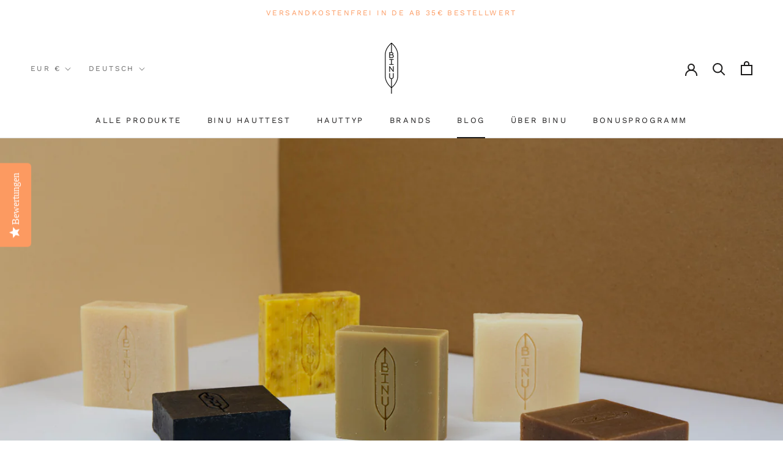

--- FILE ---
content_type: text/javascript
request_url: https://binu-beauty.de/cdn/shop/t/20/assets/custom.js?v=183944157590872491501603362450
body_size: -564
content:
//# sourceMappingURL=/cdn/shop/t/20/assets/custom.js.map?v=183944157590872491501603362450


--- FILE ---
content_type: text/javascript
request_url: https://binu-beauty.de/cdn/shop/t/20/assets/theme.minn.js?v=95978278947143994071669637355
body_size: 24560
content:
function _defineProperty(e,t,i){return t in e?Object.defineProperty(e,t,{value:i,enumerable:!0,configurable:!0,writable:!0}):e[t]=i,e}function _classCallCheck(e,t){if(!(e instanceof t))throw new TypeError("Cannot call a class as a function")}var _createClass=function(){function e(e2,t){for(var i=0;i<t.length;i++){var n=t[i];n.enumerable=n.enumerable||!1,n.configurable=!0,"value"in n&&(n.writable=!0),Object.defineProperty(e2,n.key,n)}}return function(t,i,n){return i&&e(t.prototype,i),n&&e(t,n),t}}();(function(e){function t(n){if(i[n])return i[n].exports;var s=i[n]={i:n,l:!1,exports:{}};return e[n].call(s.exports,s,s.exports,t),s.l=!0,s.exports}var i={};return t.m=e,t.c=i,t.d=function(e2,i2,n){t.o(e2,i2)||Object.defineProperty(e2,i2,{configurable:!1,enumerable:!0,get:n})},t.n=function(e2){var i2=e2&&e2.__esModule?function(){return e2.default}:function(){return e2};return t.d(i2,"a",i2),i2},t.o=function(e2,t2){return Object.prototype.hasOwnProperty.call(e2,t2)},t.p="",t(t.s=57)})([function(e,t,i){"use strict";Object.defineProperty(t,"__esModule",{value:!0});var n=function(){function e2(){_classCallCheck(this,e2)}return _createClass(e2,null,[{key:"getSiblings",value:function(e3,t2){for(var i2=arguments.length>2&&arguments[2]!==void 0&&arguments[2],n2=[],s=e3;s=s.previousElementSibling;)t2&&!s.matches(t2)||n2.push(s);for(i2&&n2.push(e3),s=e3;s=s.nextElementSibling;)t2&&!s.matches(t2)||n2.push(s);return n2}},{key:"nodeListToArray",value:function(e3,t2){for(var i2=[],n2=0;n2!==e3.length;++n2)t2&&!e3[n2].matches(t2)||i2.push(e3[n2]);return i2}},{key:"outerWidthWithMargin",value:function(e3){var t2=e3.offsetWidth,i2=getComputedStyle(e3);return t2+=parseInt(i2.marginLeft)+parseInt(i2.marginRight)}},{key:"outerHeightWithMargin",value:function(e3){var t2=e3.offsetHeight,i2=getComputedStyle(e3);return t2+=parseInt(i2.marginTop)+parseInt(i2.marginBottom)}}]),e2}();t.default=n},function(e,t,i){"use strict";Object.defineProperty(t,"__esModule",{value:!0});var n=function(){function e2(){var t2=this;_classCallCheck(this,e2),this.currentBreakpoint=e2.getCurrentBreakpoint(),window.addEventListener("resize",function(){var i2=e2.getCurrentBreakpoint();t2.currentBreakpoint!==i2&&(document.dispatchEvent(new CustomEvent("breakpoint:changed",{detail:{previousBreakpoint:t2.currentBreakpoint,currentBreakpoint:i2}})),t2.currentBreakpoint=i2)})}return _createClass(e2,null,[{key:"matchesBreakpoint",value:function(e3){switch(e3){case"phone":return window.matchMedia("screen and (max-width: 640px)").matches;case"tablet":return window.matchMedia("screen and (min-width: 641px) and (max-width: 1007px)").matches;case"tablet-and-up":return window.matchMedia("screen and (min-width: 641px)").matches;case"pocket":return window.matchMedia("screen and (max-width: 1007px)").matches;case"lap":return window.matchMedia("screen and (min-width: 1008px) and (max-width: 1279px)").matches;case"lap-and-up":return window.matchMedia("screen and (min-width: 1008px)").matches;case"desk":return window.matchMedia("screen and (min-width: 1280px)").matches;case"widescreen":return window.matchMedia("screen and (min-width: 1600px)").matches;case"supports-hover":return window.matchMedia("(hover: hover) and (pointer: fine)").matches}}},{key:"getCurrentBreakpoint",value:function(){return window.matchMedia("screen and (max-width: 640px)").matches?"phone":window.matchMedia("screen and (min-width: 641px) and (max-width: 1007px)").matches?"tablet":window.matchMedia("screen and (min-width: 1008px) and (max-width: 1279px)").matches?"lap":window.matchMedia("screen and (min-width: 1280px)").matches?"desk":void 0}}]),e2}();t.default=n},function(e,t,i){"use strict";Object.defineProperty(t,"__esModule",{value:!0});var n=i(1),s=function(){function e2(t2){var i2=arguments.length>1&&arguments[1]!==void 0?arguments[1]:{},n2=arguments.length>2&&arguments[2]!==void 0?arguments[2]:{};_classCallCheck(this,e2),this.element=t2,this.initialConfig=Object.assign(JSON.parse(t2.getAttribute("data-flickity-config")),n2),this.options=i2,this._attachListeners(),this._build()}return _createClass(e2,[{key:"destroy",value:function(){this.flickityInstance.destroy(),this.initialConfig.breakpoints!==void 0&&document.removeEventListener("breakpoint:changed",this._onBreakpointChangedListener)}},{key:"getFlickityInstance",value:function(){return this.flickityInstance}},{key:"selectCell",value:function(e3){var t2=arguments.length>1&&arguments[1]!==void 0&&arguments[1],i2=!(arguments.length>2&&arguments[2]!==void 0)||arguments[2];t2&&this.flickityInstance.pausePlayer(),this.flickityInstance.select(e3,!1,!i2)}},{key:"next",value:function(){this.flickityInstance.next()}},{key:"previous",value:function(){this.flickityInstance.previous()}},{key:"pausePlayer",value:function(){this.flickityInstance.pausePlayer()}},{key:"unpausePlayer",value:function(){this.flickityInstance.unpausePlayer()}},{key:"resize",value:function(){this.flickityInstance.resize()}},{key:"getSelectedIndex",value:function(){return this.flickityInstance.selectedIndex}},{key:"getSelectedCell",value:function(){return this.flickityInstance.selectedCell.element}},{key:"_attachListeners",value:function(){this.initialConfig.breakpoints!==void 0&&(this._onBreakpointChangedListener=this._onBreakpointChanged.bind(this),document.addEventListener("breakpoint:changed",this._onBreakpointChangedListener))}},{key:"_build",value:function(){var e3=this,t2=this._processConfig();this.flickityInstance=new Flickity(this.element,t2),this._validateDraggable(),this.selectedIndex=this.flickityInstance.selectedIndex,this.flickityInstance.on("resize",this._validateDraggable.bind(this)),this.options.onSelect&&this.flickityInstance.on("select",function(){e3.selectedIndex!==e3.flickityInstance.selectedIndex&&(e3.options.onSelect(e3.flickityInstance.selectedIndex,e3.flickityInstance.selectedCell.element),e3.selectedIndex=e3.flickityInstance.selectedIndex)}),this.options.onSettle&&this.flickityInstance.on("settle",function(t3){e3.options.onSettle(t3,e3.flickityInstance.selectedCell.element)}),this.options.onClick&&this.flickityInstance.on("staticClick",function(t3,i2,n2,s2){e3.options.onClick(n2,s2)})}},{key:"_validateDraggable",value:function(){var e3=this.flickityInstance.isActive||!1;e3&&this.flickityInstance.options.draggable&&(this.flickityInstance.selectedElements===void 0||this.flickityInstance.selectedElements.length===this.flickityInstance.cells.length?this.flickityInstance.unbindDrag():this.flickityInstance.bindDrag())}},{key:"_processConfig",value:function(){var e3=Object.assign({},this.initialConfig);if(delete e3.breakpoints,this.initialConfig.breakpoints===void 0)return e3;var t2=this.initialConfig.breakpoints;return t2.forEach(function(t3){n.default.matchesBreakpoint(t3.matches)&&(e3=Object.assign(e3,t3.settings))}),e3}},{key:"_onBreakpointChanged",value:function(){this.flickityInstance.destroy(),this._build()}}]),e2}();t.default=s},function(e,t,i){"use strict";Object.defineProperty(t,"__esModule",{value:!0});var n=i(0),s=i(1),a=function(){function e2(t2,i2){_classCallCheck(this,e2),this.element=t2,this.delegateElement=new domDelegate.Delegate(this.element),this.activator=i2.activator||document.querySelector('[aria-controls="'+t2.getAttribute("id")+'"]'),this.preferredPosition=i2.preferredPosition||"bottom",this.preferredAlignment=i2.preferredAlignment||void 0,this.threshold=i2.threshold||20,this.isOpen=!1,this.onValueChanged=i2.onValueChanged||function(){},this.onOpen=i2.onOpen||function(){},this.onClose=i2.onClose||function(){},this.showOverlay=i2.showOverlay===void 0||i2.showOverlay,this.pageOverlayElement=document.querySelector(".PageOverlay"),this._attachListeners()}return _createClass(e2,[{key:"destroy",value:function(){this.element.removeEventListener("keyup",this._handleKeyboardListener),this.delegateElement.off("click"),this.activator.removeEventListener("click",this._toggleListener)}},{key:"toggle",value:function(){this.isOpen?this.close():this.open()}},{key:"open",value:function(){this.isOpen||this.activator.getAttribute("aria-controls")!==this.element.id||(this.element.setAttribute("aria-hidden","false"),this.activator.setAttribute("aria-expanded","true"),disableBodyScroll(!0,"[data-scrollable]"),document.documentElement.classList.add("no-scroll"),s.default.matchesBreakpoint("lap-and-up")?(document.body.addEventListener("click",this._clickOutsideListener),this._position()):(this.element.removeAttribute("style"),this.showOverlay&&(this.pageOverlayElement.classList.add("is-visible"),this.pageOverlayElement.addEventListener("click",this._closeListener))),this.onOpen(this),this.isOpen=!0)}},{key:"close",value:function(){this.isOpen&&(this.element.setAttribute("aria-hidden","true"),this.activator.setAttribute("aria-expanded","false"),disableBodyScroll(!1,"[data-scrollable]"),document.documentElement.classList.remove("no-scroll"),s.default.matchesBreakpoint("lap-and-up")?document.body.removeEventListener("click",this._clickOutsideListener):this.showOverlay&&(this.pageOverlayElement.classList.remove("is-visible"),this.pageOverlayElement.removeEventListener("click",this._closeListener)),this.onClose(this),this.isOpen=!1)}},{key:"_attachListeners",value:function(){this._handleKeyboardListener=this._handleKeyboard.bind(this),this._clickOutsideListener=this._clickOutside.bind(this),this._closeListener=this.close.bind(this),this._toggleListener=this.toggle.bind(this),this.element.addEventListener("keyup",this._handleKeyboardListener),this.activator.addEventListener("click",this._toggleListener),this.delegateElement.on("click",'[data-action="close-popover"]',this.close.bind(this)),this.delegateElement.on("click",'[data-action="select-value"]',this._valueChanged.bind(this)),this.element.hasAttribute("id")&&this.delegateElement.on("focusout","#"+this.element.getAttribute("id"),this._onFocusOut.bind(this))}},{key:"_valueChanged",value:function(e3){n.default.getSiblings(e3.target,".is-selected").forEach(function(e4){return e4.classList.remove("is-selected")}),e3.target.classList.add("is-selected"),this.onValueChanged(e3.target.getAttribute("data-value"),e3.target,this.activator),this.close()}},{key:"_onFocusOut",value:function(e3){this.element.contains(e3.relatedTarget)||this.close()}},{key:"_clickOutside",value:function(e3){e3.target.closest(".Popover")||e3.target.closest(".Modal")||e3.target===this.activator||this.activator.contains(e3.target)||this.close()}},{key:"_position",value:function(){var e3=this,t2=0,i2=0,n2="",s2="",a2=this.threshold;fastdom.measure(function(){var o=window.innerHeight,r=e3.activator.getBoundingClientRect(),l=o/2;if(e3.preferredPosition==="bottom")s2="right",n2=e3.element.clientHeight<=o-(r.bottom+a2)||o-r.bottom>=l?"bottom":"top";else if(e3.preferredPosition==="top")s2="right",n2=e3.element.clientHeight<=r.top-a2||r.top>=l?"top":"bottom";else{n2="left";var c=e3.element.clientHeight/2;s2=r.top>=c&&o-r.bottom>=c?"center":o-r.bottom>=c?"bottom":"top"}e3.preferredAlignment&&(s2=e3.preferredAlignment),n2==="top"?(t2=r.top-e3.element.clientHeight-a2,i2=s2==="center"?window.innerWidth-r.right-e3.element.clientWidth/2+3:window.innerWidth-r.right):n2==="bottom"?(t2=r.bottom+a2,i2=s2==="center"?window.innerWidth-r.right-e3.element.clientWidth/2+3:window.innerWidth-r.right):(i2=window.innerWidth-r.left+a2,t2=s2==="center"?r.top-e3.element.clientHeight/2+e3.activator.clientHeight/2:s2==="top"?r.bottom-e3.element.clientHeight:r.top)}),fastdom.mutate(function(){["Popover--positionBottom","Popover--positionTop","Popover--positionCenter","Popover--alignTop","Popover--alignCenter","Popover--alignBottom"].map(function(t3){return e3.element.classList.remove(t3)}),e3.element.classList.add("Popover--position"+(n2.charAt(0).toUpperCase()+n2.slice(1))),e3.element.classList.add("Popover--align"+(s2.charAt(0).toUpperCase()+s2.slice(1))),e3.element.setAttribute("style","top: "+parseInt(t2)+"px; right: "+parseInt(i2)+"px;")})}},{key:"_handleKeyboard",value:function(e3){this.isOpen&&e3.keyCode===27&&this.close()}}]),e2}();t.default=a},function(e,t,i){"use strict";Object.defineProperty(t,"__esModule",{value:!0});var n=function(){function e2(t2){_classCallCheck(this,e2),this.element=t2,this.delegateElement=new domDelegate.Delegate(this.element),this.delegateElement.on("change",".ColorSwatch__Radio",this._colorChanged.bind(this))}return _createClass(e2,[{key:"_colorChanged",value:function(e3,t2){var i2=t2.closest(".ProductItem"),n2=t2.getAttribute("data-variant-url");i2.querySelector(".ProductItem__ImageWrapper").setAttribute("href",n2),i2.querySelector(".ProductItem__Title > a").setAttribute("href",n2);var s=i2.querySelector(".ProductItem__Image:not(.ProductItem__Image--alternate)");if(t2.hasAttribute("data-image-url")&&t2.getAttribute("data-image-id")!==s.getAttribute("data-image-id")){var a=document.createElement("img");a.className="ProductItem__Image Image--fadeIn Image--lazyLoad",a.setAttribute("data-image-id",t2.getAttribute("data-image-id")),a.setAttribute("data-src",t2.getAttribute("data-image-url")),a.setAttribute("data-widths",t2.getAttribute("data-image-widths")),a.setAttribute("data-sizes","auto"),window.theme.productImageSize==="natural"&&(s.parentNode.style.paddingBottom=100/t2.getAttribute("data-image-aspect-ratio")+"%"),s.parentNode.style.setProperty("--aspect-ratio",t2.getAttribute("data-image-aspect-ratio")),s.parentNode.replaceChild(a,s)}}}]),e2}();t.default=n},function(e,t,i){"use strict";Object.defineProperty(t,"__esModule",{value:!0});var n=function(){function e2(){_classCallCheck(this,e2)}return _createClass(e2,null,[{key:"trapFocus",value:function(e3,t2){this.listeners=this.listeners||{};var i2=e3.querySelector("[autofocus]")||e3;e3.setAttribute("tabindex","-1"),i2.focus(),this.listeners[t2]=function(t3){e3===t3.target||e3.contains(t3.target)||e3.focus()},document.addEventListener("focusin",this.listeners[t2])}},{key:"removeTrapFocus",value:function(e3,t2){e3&&e3.removeAttribute("tabindex"),this.listeners&&this.listeners[t2]&&document.removeEventListener("focusin",this.listeners[t2])}},{key:"clearTrapFocus",value:function(){for(var e3 in this.listeners)this.listeners.hasOwnProperty(e3)&&document.removeEventListener("focusin",this.listeners[e3]);this.listeners={}}}]),e2}();t.default=n},function(e,t,i){"use strict";Object.defineProperty(t,"__esModule",{value:!0});var n=function(){function e2(){_classCallCheck(this,e2)}return _createClass(e2,null,[{key:"slideUp",value:function(e3){e3.style.height=e3.scrollHeight+"px",e3.offsetHeight,e3.style.height=0}},{key:"slideDown",value:function(e3){if(e3.style.height!=="auto"){e3.style.height=e3.firstElementChild.scrollHeight+"px";var t2=function i2(t3){t3.propertyName==="height"&&(e3.style.height="auto",e3.removeEventListener("transitionend",i2))};e3.addEventListener("transitionend",t2)}}}]),e2}();t.default=n},function(e,t,i){"use strict";Object.defineProperty(t,"__esModule",{value:!0});var n=i(5);i.d(t,"AccessibilityHelper",function(){return n.default});var s=i(6);i.d(t,"AnimationHelper",function(){return s.default});var a=i(9);i.d(t,"CurrencyHelper",function(){return a.default});var o=i(0);i.d(t,"DomHelper",function(){return o.default});var r=i(10);i.d(t,"ImageHelper",function(){return r.default});var l=i(1);i.d(t,"ResponsiveHelper",function(){return l.default})},function(e,t,i){"use strict";Object.defineProperty(t,"__esModule",{value:!0});var n=i(5),s=(i(7),function(){function e2(t2){var i2=arguments.length>1&&arguments[1]!==void 0?arguments[1]:{};_classCallCheck(this,e2),this.element=t2,this.delegateElement=new domDelegate.Delegate(this.element),this.delegateBody=new domDelegate.Delegate(document.body),this.onOpen=i2.onOpen||function(){},this.onClose=i2.onClose||function(){},this.isOpen=!1,this.direction=this.element.classList.contains("Drawer--fromLeft")?"fromLeft":"fromRight",this.pageOverlayElement=document.querySelector(".PageOverlay"),this._attachListeners()}return _createClass(e2,[{key:"destroy",value:function(){this.delegateBody.off("click",'[data-action="open-drawer"][data-drawer-id="'+this.element.id+'"]'),this.delegateBody.off("click",'[data-action="close-drawer"][data-drawer-id="'+this.element.id+'"]'),window.removeEventListener("resize",this._calculateMaxHeightListener)}},{key:"toggle",value:function(){this.isOpen?this.close():this.open()}},{key:"open",value:function(e3){if(!this.isOpen)return this.element.dispatchEvent(new CustomEvent("search:close",{bubbles:!0})),e3&&e3.preventDefault(),this.element.setAttribute("aria-hidden","false"),this._calculateMaxHeight(),document.documentElement.classList.add("no-scroll"),disableBodyScroll(!0,"[data-scrollable]"),n.default.trapFocus(this.element,"drawer"),document.querySelector("#shopify-section-header").style.zIndex="",this.pageOverlayElement.classList.add("is-visible"),this.pageOverlayElement.addEventListener("click",this._closeListener),this.isOpen=!0,this.onOpen(),!1}},{key:"close",value:function(e3){this.isOpen&&(e3&&e3.preventDefault(),this.element.setAttribute("aria-hidden","true"),document.documentElement.classList.remove("no-scroll"),disableBodyScroll(!1,"[data-scrollable]"),n.default.removeTrapFocus(this.element,"drawer"),this.pageOverlayElement.classList.remove("is-visible"),this.pageOverlayElement.removeEventListener("click",this._closeListener),this.isOpen=!1,this.onClose())}},{key:"_attachListeners",value:function(){this._openListener=this.open.bind(this),this._closeListener=this.close.bind(this),this._calculateMaxHeightListener=this._calculateMaxHeight.bind(this),this.delegateBody.on("click",'[data-action="open-drawer"][data-drawer-id="'+this.element.id+'"]',this._openListener),this.delegateBody.on("click",'[data-action="close-drawer"][data-drawer-id="'+this.element.id+'"]',this._closeListener),this.element.addEventListener("keyup",this._handleKeyboard.bind(this)),window.addEventListener("resize",this._calculateMaxHeightListener)}},{key:"_calculateMaxHeight",value:function(){this.element.style.maxHeight=window.innerHeight+"px"}},{key:"_handleKeyboard",value:function(e3){this.isOpen&&e3.keyCode===27&&this.close()}}]),e2}());t.default=s},function(e,t,i){"use strict";Object.defineProperty(t,"__esModule",{value:!0});var n=function(){function e2(){_classCallCheck(this,e2)}return _createClass(e2,null,[{key:"formatMoney",value:function(e3,t2){function i2(e4,t3){return e4==null||e4!==e4?t3:e4}function n2(e4,t3,n3,s2){if(t3=i2(t3,2),n3=i2(n3,","),s2=i2(s2,"."),isNaN(e4)||e4==null)return 0;e4=(e4/100).toFixed(t3);var a2=e4.split("."),o2=a2[0].replace(/(\d)(?=(\d\d\d)+(?!\d))/g,"$1"+n3),r=a2[1]?s2+a2[1]:"";return o2+r}typeof e3=="string"&&(e3=e3.replace(".",""));var s=/\{\{\s*(\w+)\s*\}\}/,a=t2||"${{amount}}",o="";switch(a.match(s)[1]){case"amount":o=n2(e3,2);break;case"amount_no_decimals":o=n2(e3,0);break;case"amount_with_space_separator":o=n2(e3,2," ",".");break;case"amount_no_decimals_with_comma_separator":o=n2(e3,0,",",".");break;case"amount_no_decimals_with_space_separator":o=n2(e3,0," ");break;case"amount_with_comma_separator":o=n2(e3,2,".",",")}return a.indexOf("with_comma_separator")!==-1?a.replace(s,o).replace(",00",""):a.replace(s,o).replace(".00","")}}]),e2}();t.default=n},function(e,t,i){"use strict";Object.defineProperty(t,"__esModule",{value:!0});var n=function(){function e2(){_classCallCheck(this,e2)}return _createClass(e2,null,[{key:"getSizedImageUrl",value:function(e3,t2){if(t2===null)return e3;if(t2==="master")return e3.replace(/http(s)?:/,"");var i2=e3.match(/\.(jpg|jpeg|gif|png|bmp|bitmap|tiff|tif)(\?v=\d+)?$/i);if(i2){var n2=e3.split(i2[0]),s=i2[0];return(n2[0]+"_"+t2+s).replace(/http(s)?:/,"")}return null}},{key:"getSupportedSizes",value:function(e3,t2){var i2=[],n2=e3.width;return t2.forEach(function(e4){n2>=e4&&i2.push(e4)}),i2}}]),e2}();t.default=n},function(e,t,i){"use strict";Object.defineProperty(t,"__esModule",{value:!0});var n=i(3),s=i(0),a=i(22),o=i(17),r=i(9),l=function(){function e2(t2,i2){var n2=this;_classCallCheck(this,e2),this.element=t2,this.delegateElement=new domDelegate.Delegate(this.element),this.options=i2;var s2=JSON.parse(this.element.querySelector("[data-product-json]").innerHTML);this.productData=s2.product,this.variantsInventories=s2.inventories||{},this.masterSelector=this.element.querySelector("#product-select-"+this.productData.id),this.productData.variants.forEach(function(e3){e3.id===s2.selected_variant_id&&(n2.currentVariant=e3,n2.option1=e3.option1,n2.option2=e3.option2,n2.option3=e3.option3)}),this._attachListeners(),this._createSelectors()}return _createClass(e2,[{key:"destroy",value:function(){this.delegateElement.off("click"),this.formPopovers.forEach(function(e3){return e3.destroy()}),this.formVariantSelectors.forEach(function(e3){return e3.destroy()})}},{key:"_attachListeners",value:function(){this.delegateElement.on("click",'[data-action="add-to-cart"]',this._addToCart.bind(this)),this.delegateElement.on("click",'[data-action="decrease-quantity"]',this._decreaseQuantity.bind(this)),this.delegateElement.on("click",'[data-action="increase-quantity"]',this._increaseQuantity.bind(this)),this.delegateElement.on("change",'[name="quantity"]',this._validateQuantity.bind(this)),this.delegateElement.on("change",'.ProductForm__Option [type="radio"]',this._onOptionChanged.bind(this))}},{key:"_createSelectors",value:function(){var e3=this;this.formPopovers=[],this.formVariantSelectors=[],s.default.nodeListToArray(this.element.querySelectorAll(".OptionSelector")).forEach(function(t2){var i2=new n.default(t2,{preferredPosition:"left",onValueChanged:e3._onOptionChanged.bind(e3)});e3.formPopovers.push(i2)}),s.default.nodeListToArray(this.element.querySelectorAll(".VariantSelector")).forEach(function(t2){var i2=new o.default(t2,{onValueChanged:e3._onOptionChanged.bind(e3)});e3.formVariantSelectors.push(i2)})}},{key:"_onVariantChanged",value:function(e3,t2){this._updateProductPrices(t2,e3),this._updateInventory(t2,e3),this._updateSku(t2,e3),this._updateUnitPrice(t2,e3),this._updateAddToCartButton(t2,e3),this.element.dispatchEvent(new CustomEvent("variant:changed",{bubbles:!0,detail:{variant:t2,previousVariant:e3}}))}},{key:"_updateProductPrices",value:function(e3,t2){var i2=this.element.querySelector(".ProductMeta__PriceList");if(e3){if(t2&&t2.price===e3.price&&t2.compare_at_price===e3.compare_at_price)return;i2.innerHTML="",e3.compare_at_price>e3.price?(i2.innerHTML+='<span class="ProductMeta__Price Price Price--highlight Text--subdued u-h4" data-money-convertible>'+r.default.formatMoney(e3.price,window.theme.moneyFormat)+"</span>",i2.innerHTML+='<span class="ProductMeta__Price Price Price--compareAt Text--subdued u-h4" data-money-convertible>'+r.default.formatMoney(e3.compare_at_price,window.theme.moneyFormat)+"</span>"):i2.innerHTML+='<span class="ProductMeta__Price Price Text--subdued u-h4" data-money-convertible>'+r.default.formatMoney(e3.price,window.theme.moneyFormat)+"</span>",i2.style.display=""}else i2.style.display="none"}},{key:"_updateInventory",value:function(e3){if(this.options.showInventoryQuantity){var t2=this.element.querySelector(".ProductForm__Inventory"),i2=e3?this.variantsInventories[e3.id]:null;!e3||i2.inventory_management===null||i2.inventory_quantity<=0||this.options.inventoryQuantityThreshold>0&&i2.inventory_quantity>this.options.inventoryQuantityThreshold?t2.style.display="none":(t2.textContent=i2.inventory_message,t2.style.display="")}}},{key:"_updateSku",value:function(e3){if(this.options.showSku&&e3){var t2=this.element.querySelector(".ProductMeta__SkuNumber");t2&&e3.sku&&(t2.innerText=e3.sku)}}},{key:"_updateUnitPrice",value:function(e3){if(e3){var t2=this.element.querySelector(".ProductMeta__UnitPriceMeasurement");if(!e3.hasOwnProperty("unit_price"))return void(t2.style.display="none");t2.style.display="block",t2.querySelector(".UnitPriceMeasurement__Price").innerHTML=r.default.formatMoney(e3.unit_price,window.theme.moneyFormat),t2.querySelector(".UnitPriceMeasurement__ReferenceUnit").textContent=e3.unit_price_measurement.reference_unit;var i2=t2.querySelector(".UnitPriceMeasurement__ReferenceValue")}}},{key:"_updateAddToCartButton",value:function(e3){var t2=this.element.querySelector(".ProductForm__AddToCart"),i2=this.element.querySelector(".shopify-payment-button"),n2=document.createElement("button");n2.setAttribute("type","submit"),n2.className="ProductForm__AddToCart Button Button--full",e3?e3.available?(n2.removeAttribute("disabled"),n2.classList.add(this.options.showPaymentButton?"Button--secondary":"Button--primary"),n2.setAttribute("data-action","add-to-cart"),this.options.showPriceInButton===void 0||this.options.showPriceInButton?n2.innerHTML="\n            <span>"+window.languages.productFormAddToCart+'</span>\n            <span class="Button__SeparatorDot"></span>\n            <span data-money-convertible>'+r.default.formatMoney(e3.price,window.theme.moneyFormat)+"</span>\n          ":n2.innerHTML="<span>"+window.languages.productFormAddToCart+"</span>"):(n2.setAttribute("disabled","disabled"),n2.classList.add("Button--secondary"),n2.removeAttribute("data-action"),n2.innerHTML=window.languages.productFormSoldOut):(n2.setAttribute("disabled","disabled"),n2.removeAttribute("data-action"),n2.classList.add("Button--secondary"),n2.innerHTML=window.languages.productFormUnavailable),this.options.showPaymentButton&&i2&&(e3&&e3.available?i2.style.display="block":i2.style.display="none"),t2.parentNode.replaceChild(n2,t2)}},{key:"_onOptionChanged",value:function(e3,t2,i2){if(i2)this["option"+t2.getAttribute("data-option-position")]=e3,i2.querySelector(".ProductForm__SelectedValue").innerHTML=e3;else{this["option"+t2.getAttribute("data-option-position")]=t2.value;var n2=t2.closest(".ProductForm__Option").querySelector(".ProductForm__SelectedValue");n2&&(n2.innerHTML=t2.value)}var s2=this.currentVariant;this.currentVariant=this._getCurrentVariantFromOptions(),this._onVariantChanged(s2,this.currentVariant),this.currentVariant&&(this.options.enableHistoryState&&this._updateHistoryState(this.currentVariant),this.masterSelector.querySelector("[selected]").removeAttribute("selected"),this.masterSelector.querySelector('[value="'+this.currentVariant.id+'"]').setAttribute("selected","selected"))}},{key:"_getCurrentVariantFromOptions",value:function(){var e3=this,t2=!1;return this.productData.variants.forEach(function(i2){i2.option1===e3.option1&&i2.option2===e3.option2&&i2.option3===e3.option3&&(t2=i2)}),t2||null}},{key:"_updateHistoryState",value:function(e3){if(history.replaceState){var t2=window.location.protocol+"//"+window.location.host+window.location.pathname+"?variant="+e3.id;window.history.replaceState({path:t2},"",t2)}}},{key:"_addToCart",value:function(e3){var t2=this;if(this.options.useAjaxCart){e3.preventDefault();var i2=this.element.querySelector(".ProductForm__AddToCart");i2.setAttribute("disabled","disabled"),document.dispatchEvent(new CustomEvent("theme:loading:start"));var n2=this.element.querySelector('form[action*="/cart/add"]');fetch(window.routes.cartAddUrl+".js",{body:JSON.stringify(a.default.serialize(n2)),credentials:"same-origin",method:"POST",headers:{"Content-Type":"application/json","X-Requested-With":"XMLHttpRequest"}}).then(function(e4){document.dispatchEvent(new CustomEvent("theme:loading:end")),e4.ok?(i2.removeAttribute("disabled"),t2.element.dispatchEvent(new CustomEvent("product:added",{bubbles:!0,detail:{variant:t2.currentVariant,quantity:parseInt(n2.querySelector('[name="quantity"]').value)}}))):e4.json().then(function(e5){var t3=document.createElement("span");t3.className="ProductForm__Error Alert Alert--error",t3.innerHTML=e5.description,i2.removeAttribute("disabled"),i2.insertAdjacentElement("afterend",t3),setTimeout(function(){t3.remove()},2500)})}),e3.preventDefault()}}},{key:"_decreaseQuantity",value:function(e3,t2){t2.nextElementSibling.value=Math.max(parseInt(t2.nextElementSibling.value)-1,1)}},{key:"_increaseQuantity",value:function(e3,t2){t2.previousElementSibling.value=parseInt(t2.previousElementSibling.value)+1}},{key:"_validateQuantity",value:function(e3,t2){t2.value=Math.max(parseInt(t2.value)||1,1)}}]),e2}();t.default=l},function(e,t,i){"use strict";Object.defineProperty(t,"__esModule",{value:!0});var n=function(){function e2(t2,i2){_classCallCheck(this,e2),this.countrySelect=t2,this.provinceSelect=i2,this.countrySelect&&this.provinceSelect&&(this._attachListeners(),this._initSelectors())}return _createClass(e2,[{key:"destroy",value:function(){this.countrySelect&&this.countrySelect.removeEventListener("change",this._onCountryChangedListener)}},{key:"_initSelectors",value:function(){var e3=this.countrySelect.getAttribute("data-default");if(e3){for(var t2=0;t2!==this.countrySelect.options.length;++t2)if(this.countrySelect.options[t2].text===e3){this.countrySelect.selectedIndex=t2;break}}else this.countrySelect.selectedIndex=0;var i2=new Event("change",{bubbles:!0});this.countrySelect.dispatchEvent(i2);var n2=this.provinceSelect.getAttribute("data-default");n2&&(this.provinceSelect.value=n2)}},{key:"_attachListeners",value:function(){this._onCountryChangedListener=this._onCountryChanged.bind(this),this.countrySelect.addEventListener("change",this._onCountryChangedListener)}},{key:"_onCountryChanged",value:function(){var e3=this,t2=this.countrySelect.options[this.countrySelect.selectedIndex],i2=JSON.parse(t2.getAttribute("data-provinces")||"[]");return this.provinceSelect.innerHTML="",i2.length===0?void(this.provinceSelect.parentNode.style.display="none"):(i2.forEach(function(t3){e3.provinceSelect.options.add(new Option(t3[1],t3[0]))}),void(this.provinceSelect.parentNode.style.display="block"))}}]),e2}();t.default=n},function(e,t,i){"use strict";Object.defineProperty(t,"__esModule",{value:!0});var n=function(){function e2(t2){_classCallCheck(this,e2),t2&&(this.element=t2,this.lastKnownY=window.scrollY,this.currentTop=0,this.initialTopOffset=parseInt(window.getComputedStyle(this.element).top),this._attachListeners())}return _createClass(e2,[{key:"destroy",value:function(){window.removeEventListener("scroll",this._checkPositionListener)}},{key:"_attachListeners",value:function(){this._checkPositionListener=this._checkPosition.bind(this),window.addEventListener("scroll",this._checkPositionListener)}},{key:"_checkPosition",value:function(){var e3=this;fastdom.measure(function(){var t2=e3.element.getBoundingClientRect(),i2=t2.top+window.scrollY-e3.element.offsetTop+e3.initialTopOffset,n2=e3.element.clientHeight-window.innerHeight;window.scrollY<e3.lastKnownY?e3.currentTop-=window.scrollY-e3.lastKnownY:e3.currentTop+=e3.lastKnownY-window.scrollY,e3.currentTop=Math.min(Math.max(e3.currentTop,-n2),i2,e3.initialTopOffset),e3.lastKnownY=window.scrollY}),fastdom.mutate(function(){e3.element.style.top=e3.currentTop+"px"})}}]),e2}();t.default=n},function(e,t,i){"use strict";Object.defineProperty(t,"__esModule",{value:!0});var n=i(0),s=i(10),a=i(1),o=function(){function e2(t2,i2){_classCallCheck(this,e2),this.element=t2,this.delegateElement=new domDelegate.Delegate(this.element),this.delegateRoot=new domDelegate.Delegate(document.body),this.slideshow=i2,this._attachListeners()}return _createClass(e2,[{key:"destroy",value:function(){this.delegateElement.off("click")}},{key:"_attachListeners",value:function(){this.delegateElement.on("click",'[data-action="open-product-zoom"]',this._initPhotoSwipe.bind(this)),this.delegateElement.on("click",".Product__SlideItem--image",this._initPhotoSwipeFromImageClick.bind(this))}},{key:"_initPhotoSwipe",value:function(){var e3=[];this.slideshow.flickityInstance.cells.forEach(function(t2){t2.element.classList.contains("Product__SlideItem--image")&&e3.push(t2.element.querySelector("img"))}),this._createPhotoSwipeInstance(this._createPhotoSwipeItemsFromImages(e3),parseInt(this.slideshow.flickityInstance.selectedElement.getAttribute("data-image-media-position")))}},{key:"_initPhotoSwipeFromImageClick",value:function(e3,t2){if(!a.default.matchesBreakpoint("pocket")){var i2=n.default.nodeListToArray(this.element.querySelectorAll(".Product__SlideItem--image img"));this._createPhotoSwipeInstance(this._createPhotoSwipeItemsFromImages(i2),parseInt(t2.getAttribute("data-image-media-position")))}}},{key:"_createPhotoSwipeItemsFromImages",value:function(e3){return e3.map(function(e4){var t2=parseInt(e4.getAttribute("data-max-width")),i2=parseInt(e4.getAttribute("data-max-height")),n2=a.default.matchesBreakpoint("phone")?1200:1800,o2=1;o2=t2>=i2?Math.max(t2/n2,1):Math.max(i2/n2,1);var r=Math.floor(t2/o2),l=Math.floor(i2/o2);return{msrc:e4.currentSrc||e4.src,w:r,h:l,initialZoomLevel:.65,src:s.default.getSizedImageUrl(e4.getAttribute("data-original-src"),r+"x"+l)}})}},{key:"_createPhotoSwipeInstance",value:function(e3,t2){var i2=this,n2=document.querySelector(".pswp");this.photoSwipeInstance=new PhotoSwipe(n2,!1,e3,{index:t2,showHideOpacity:!0,showAnimationDuration:500,loop:!1,history:!1,closeOnVerticalDrag:!1,allowPanToNext:!1,pinchToClose:!1,errorMsg:'<p class="pswp__error-msg">'+window.languages.productImageLoadingError+"</p>",scaleMode:"zoom",getDoubleTapZoom:function(e4,t3){return e4?1.6:t3.initialZoomLevel<.7?1:1.33},getThumbBoundsFn:function(e4){var t3=i2.element.querySelector('.Product__Slideshow .Carousel__Cell[data-image-media-position="'+parseInt(e4)+'"] img'),n3=window.pageYOffset||document.documentElement.scrollTop,s2=t3.getBoundingClientRect();return{x:s2.left,y:s2.top+n3,w:s2.width}}}),this.photoSwipeInstance.listen("beforeChange",this._onSlideChanged.bind(this)),this.photoSwipeInstance.listen("destroy",this._destroyPhotoSwipe.bind(this)),this.photoSwipeInstance.listen("doubleTap",this._onDoubleTap.bind(this)),this.photoSwipeInstance.listen("initialZoomIn",this._onInitialZoomIn.bind(this)),this.photoSwipeInstance.listen("initialZoomOut",this._onInitialZoomOut.bind(this)),this.delegateRoot.on("pswpTap",".pswp__scroll-wrap",this._onSingleTap.bind(this)),this.delegateRoot.on("pswpTap",".pswp__button--close",this.photoSwipeInstance.close),this.delegateRoot.on("pswpTap",".pswp__button--prev",this.photoSwipeInstance.prev),this.delegateRoot.on("pswpTap",".pswp__button--next",this.photoSwipeInstance.next),this.photoSwipeInstance.init()}},{key:"_onSlideChanged",value:function(){this.photoSwipeInstance.getCurrentIndex()===0?this.photoSwipeInstance.scrollWrap.querySelector(".pswp__button--prev").setAttribute("disabled","disabled"):this.photoSwipeInstance.scrollWrap.querySelector(".pswp__button--prev").removeAttribute("disabled"),this.photoSwipeInstance.getCurrentIndex()+1===this.photoSwipeInstance.options.getNumItemsFn()?this.photoSwipeInstance.scrollWrap.querySelector(".pswp__button--next").setAttribute("disabled","disabled"):this.photoSwipeInstance.scrollWrap.querySelector(".pswp__button--next").removeAttribute("disabled")}},{key:"_onSingleTap",value:function(e3){if(e3.detail&&e3.detail.pointerType!=="mouse"){if(e3.target.classList.contains("pswp__button"))return;e3.target.closest(".pswp").querySelector(".pswp__ui").classList.toggle("pswp__ui--hidden")}else e3.target.classList.contains("pswp__img")&&this.photoSwipeInstance.toggleDesktopZoom(e3.detail.releasePoint)}},{key:"_onDoubleTap",value:function(e3){var t2=this.photoSwipeInstance.currItem.initialZoomLevel;this.photoSwipeInstance.getZoomLevel()!==t2?this.photoSwipeInstance.zoomTo(t2,e3,333):this.photoSwipeInstance.zoomTo(t2<.7?1:1.33,e3,333)}},{key:"_onInitialZoomIn",value:function(){document.querySelector(".pswp__ui").classList.remove("pswp__ui--hidden")}},{key:"_onInitialZoomOut",value:function(){document.querySelector(".pswp__ui").classList.add("pswp__ui--hidden")}},{key:"_destroyPhotoSwipe",value:function(){this.delegateRoot.off("pswpTap"),this.photoSwipeInstance=null}}]),e2}();t.default=o},function(e,t,i){"use strict";Object.defineProperty(t,"__esModule",{value:!0});var n=i(1),s=function(){function e2(t2,i2){_classCallCheck(this,e2),this.element=t2,this.delegateElement=new domDelegate.Delegate(this.element),this.delegateRoot=new domDelegate.Delegate(document.documentElement),this.stackProductImages=i2,this._attachListeners();var n2=document.createElement("link");n2.rel="stylesheet",n2.href="https://cdn.shopify.com/shopifycloud/model-viewer-ui/assets/v1.0/model-viewer-ui.css",document.head.appendChild(n2),window.Shopify.loadFeatures([{name:"model-viewer-ui",version:"1.0",onLoad:this._setupModelViewerUI.bind(this)},{name:"shopify-xr",version:"1.0"}])}return _createClass(e2,[{key:"destroy",value:function(){}},{key:"_attachListeners",value:function(){var e3=this;this.element.querySelector("model-viewer").addEventListener("shopify_model_viewer_ui_toggle_play",function(){e3.element.dispatchEvent(new CustomEvent("model:played",{bubbles:!0}))}),this.element.querySelector("model-viewer").addEventListener("shopify_model_viewer_ui_toggle_pause",function(){e3.element.dispatchEvent(new CustomEvent("model:paused",{bubbles:!0}))})}},{key:"hasBeenSelected",value:function(){n.default.matchesBreakpoint("supports-hover")&&this.modelUi.play()}},{key:"hasBeenDeselected",value:function(){this.modelUi.pause()}},{key:"_setupModelViewerUI",value:function(){this.modelElement=this.element.querySelector("model-viewer"),this.modelUi=new window.Shopify.ModelViewerUI(this.modelElement)}}]),e2}();t.default=s},function(e,t,i){"use strict";Object.defineProperty(t,"__esModule",{value:!0});var n=function(){function e2(t2){_classCallCheck(this,e2),this.element=t2,this.delegateElement=new domDelegate.Delegate(this.element),this.delegateElement.on("click",".spr-summary-actions-newreview",this._onNewReviewClicked.bind(this)),window.SPRCallbacks={},window.SPRCallbacks.onFormSuccess=this._onFormSuccess.bind(this),window.SPRCallbacks.onReviewsLoad=this._onReviewsLoad.bind(this)}return _createClass(e2,[{key:"destroy",value:function(){this.delegateElement.off()}},{key:"_updatePagination",value:function(e3,t2){SPR.$(t2).data("page",parseInt(t2.getAttribute("data-page"))+1)}},{key:"_onFormSuccess",value:function(){var e3=this.element.querySelector(".spr-form-message-success");window.scrollTo(0,e3.offsetTop-45)}},{key:"_onReviewsLoad",value:function(){var e3=this.element.querySelector(".spr-summary-actions"),t2=e3.querySelector(".spr-pagination-next"),i2=this.element.querySelector(".spr-pagination .spr-pagination-next");t2&&t2.remove(),i2&&e3.insertBefore(i2,e3.firstChild)}},{key:"_onNewReviewClicked",value:function(e3,t2){t2.style.display="none",t2.previousElementSibling&&(t2.previousElementSibling.style.display="none")}}]),e2}();t.default=n},function(e,t,i){"use strict";Object.defineProperty(t,"__esModule",{value:!0});var n=i(5),s=i(2),a=i(0),o=function(){function e2(t2){var i2=arguments.length>1&&arguments[1]!==void 0?arguments[1]:{};_classCallCheck(this,e2),this.element=t2,this.delegateElement=new domDelegate.Delegate(this.element),this.activator=i2.activator||document.querySelector('[aria-controls="'+t2.getAttribute("id")+'"]'),this.onValueChangedCallback=i2.onValueChanged||function(){},this.isOpen=!1,this.pageOverlayElement=document.querySelector(".PageOverlay"),this.variantChoiceList=a.default.nodeListToArray(this.element.querySelectorAll(".VariantSelector__Choice")),this.variantCarousel=new s.default(this.element.querySelector(".VariantSelector__Carousel"),{onSelect:this._variantChanged.bind(this),onClick:this._variantSelected.bind(this)}),this._attachListeners()}return _createClass(e2,[{key:"destroy",value:function(){this.element.removeEventListener("keyup",this._handleKeyboardListener),this.delegateElement.off("click"),this.activator.removeEventListener("click",this._toggleListener),this.variantCarousel.destroy()}},{key:"toggle",value:function(){this.isOpen?this.close():this.open()}},{key:"open",value:function(){this.isOpen||(this.element.setAttribute("aria-hidden","false"),this.activator.setAttribute("aria-expanded","true"),n.default.trapFocus(this.element,"variant-selector"),document.documentElement.classList.add("no-scroll"),this.element.setAttribute("style",""),this.pageOverlayElement.classList.add("is-visible"),this.pageOverlayElement.addEventListener("click",this._closeListener),this.isOpen=!0)}},{key:"close",value:function(){this.isOpen&&(this.element.setAttribute("aria-hidden","true"),this.activator.setAttribute("aria-expanded","false"),n.default.removeTrapFocus(this.element,"variant-selector"),document.documentElement.classList.remove("no-scroll"),this.pageOverlayElement.classList.remove("is-visible"),this.pageOverlayElement.removeEventListener("click",this._closeListener),this.isOpen=!1)}},{key:"_attachListeners",value:function(){this._handleKeyboardListener=this._handleKeyboard.bind(this),this._closeListener=this.close.bind(this),this._toggleListener=this.toggle.bind(this),this.element.addEventListener("keyup",this._handleKeyboardListener),this.activator.addEventListener("click",this._toggleListener),this.delegateElement.on("click",'[data-action="select-variant"]',this._onVariantSelect.bind(this))}},{key:"_variantChanged",value:function(e3){var t2=this.variantChoiceList[e3];t2.classList.add("is-selected"),a.default.getSiblings(t2,".is-selected").forEach(function(e4){return e4.classList.remove("is-selected")})}},{key:"_variantSelected",value:function(e3,t2){this.variantCarousel.getSelectedIndex()===t2?(this.onValueChangedCallback(e3.getAttribute("data-option-value"),e3,this.activator),this.close()):this.variantCarousel.selectCell(t2)}},{key:"_onVariantSelect",value:function(){var e3=this.variantCarousel.flickityInstance.selectedCell.element;this.onValueChangedCallback(e3.getAttribute("data-option-value"),e3,this.activator),this.close()}},{key:"_handleKeyboard",value:function(e3){this.isOpen&&e3.keyCode===27&&this.close()}}]),e2}();t.default=o},function(e,t,i){"use strict";Object.defineProperty(t,"__esModule",{value:!0});var n=i(1),s=function(){function e2(t2,i2,n2){switch(_classCallCheck(this,e2),this.element=t2,this.delegateElement=new domDelegate.Delegate(this.element),this.stackProductImages=i2,this.enableVideoLooping=n2,this.player=null,this.element.getAttribute("data-media-type")){case"video":var s2=document.createElement("link");s2.rel="stylesheet",s2.href="https://cdn.shopify.com/shopifycloud/shopify-plyr/v1.0/shopify-plyr.css",document.head.appendChild(s2),window.Shopify.loadFeatures([{name:"video-ui",version:"1.0",onLoad:this._setupHtml5Video.bind(this)}]);break;case"external_video":this._setupExternalVideo()}}return _createClass(e2,[{key:"destroy",value:function(){this.player&&this.player.destroy()}},{key:"hasBeenSelected",value:function(){n.default.matchesBreakpoint("supports-hover")&&this.play()}},{key:"hasBeenDeselected",value:function(){this.pause()}},{key:"play",value:function(){switch(this.element.getAttribute("data-media-type")){case"video":this.player.play();break;case"external_video":this.player.playVideo()}}},{key:"pause",value:function(){switch(this.element.getAttribute("data-media-type")){case"video":this.player.pause();break;case"external_video":this.player.pauseVideo()}}},{key:"_setupHtml5Video",value:function(){var e3=this;this.player=new Shopify.Plyr(this.element.querySelector("video"),{controls:["play","progress","mute","volume","play-large","fullscreen"],loop:{active:this.enableVideoLooping},hideControlsOnPause:!0,clickToPlay:!0,iconUrl:"//cdn.shopify.com/shopifycloud/shopify-plyr/v1.0/shopify-plyr.svg",tooltips:{controls:!1,seek:!0}}),this.player.on("play",function(){e3.element.dispatchEvent(new CustomEvent("video:played",{bubbles:!0}))}),this.player.on("pause",function(){e3.element.dispatchEvent(new CustomEvent("video:paused",{bubbles:!0}))})}},{key:"_setupExternalVideo",value:function(){this.element.getAttribute("data-video-host")==="youtube"&&this._loadYouTubeScript().then(this._setupYouTubePlayer.bind(this))}},{key:"_setupYouTubePlayer",value:function(){var e3=this,t2=setInterval(function(){window.YT!==void 0&&window.YT.Player!==void 0&&(e3.player=new YT.Player(e3.element.querySelector("iframe"),{videoId:e3.element.getAttribute("data-video-id"),events:{onStateChange:function(t3){t3.data===window.YT.PlayerState.PLAYING?e3.element.dispatchEvent(new CustomEvent("video:played",{bubbles:!0})):t3.data===YT.PlayerState.PAUSED&&e3.element.dispatchEvent(new CustomEvent("video:paused",{bubbles:!0})),t3.data===window.YT.PlayerState.ENDED&&e3.enableVideoLooping&&t3.target.seekTo(0)}}}),clearInterval(t2))},50)}},{key:"_loadYouTubeScript",value:function(){return new Promise(function(e3,t2){var i2=document.createElement("script");document.body.appendChild(i2),i2.onload=e3,i2.onerror=t2,i2.async=!0,i2.src="//www.youtube.com/iframe_api"})}}]),e2}();t.default=s},function(e,t,i){"use strict";Object.defineProperty(t,"__esModule",{value:!0});var n=function(){function e2(t2,i2,n2){var s=this;_classCallCheck(this,e2),this.container=t2,this.targets=[],this.targetIndices={},this.indicesInViewPort=[],this.observer=new IntersectionObserver(this._onIntersectionChange.bind(this),n2),i2.forEach(function(e3,t3){s.targets.push(e3),s.targetIndices[e3.id]=t3,s.observer.observe(e3)})}return _createClass(e2,[{key:"destroy",value:function(){this.observer.disconnect()}},{key:"_onIntersectionChange",value:function(e3){for(var t2=this.indicesInViewPort[0]||0,i2=e3.length-1;i2>=0;i2--)this._updateIndicesInViewPort(e3[i2],t2);if(this.indicesInViewPort=this.indicesInViewPort.filter(function(e4,t3,i3){return i3.indexOf(e4)===t3}),this.indicesInViewPort.length!==0&&t2!==this.indicesInViewPort[0]){var n2=new CustomEvent("scrollspy:target:changed",{detail:{newTarget:this.targets[this.indicesInViewPort[0]],oldTarget:this.targets[t2]}});this.container.dispatchEvent(n2)}}},{key:"_updateIndicesInViewPort",value:function(e3,t2){var i2=this.targetIndices[e3.target.id];if(e3.intersectionRatio===0){var n2=this.indicesInViewPort.indexOf(i2);n2!==-1&&this.indicesInViewPort.splice(n2,1)}else i2<t2?this.indicesInViewPort.unshift(i2):i2>this.indicesInViewPort[this.indicesInViewPort.length-1]?this.indicesInViewPort.push(i2):(this.indicesInViewPort.push(i2),this.indicesInViewPort.sort())}}]),e2}();t.default=n},function(e,t,i){"use strict";Object.defineProperty(t,"__esModule",{value:!0});var n=i(6),s=i(9),a=i(12),o=function(){function e2(t2){_classCallCheck(this,e2),this.element=t2,this.delegateElement=new domDelegate.Delegate(this.element),this.countrySelector=new a.default(this.element.querySelector('[name="country"]'),this.element.querySelector('[name="province"]')),this._attachListeners()}return _createClass(e2,[{key:"onUnload",value:function(){this.delegateElement.off("click"),this.countrySelector.destroy()}},{key:"_attachListeners",value:function(){this.delegateElement.on("click",".ShippingEstimator__Submit",this._fetchRates.bind(this))}},{key:"_fetchRates",value:function(){var e3=this,t2=this.element.querySelector('[name="country"]').value,i2=this.element.querySelector('[name="province"]').value,a2=this.element.querySelector('[name="zip"]').value;document.dispatchEvent(new CustomEvent("theme:loading:start")),fetch(window.routes.cartUrl+"/shipping_rates.json?shipping_address[zip]="+a2+"&shipping_address[country]="+t2+"&shipping_address[province]="+i2,{credentials:"same-origin",method:"GET"}).then(function(t3){t3.json().then(function(i3){document.dispatchEvent(new CustomEvent("theme:loading:end"));var a3=e3.element.querySelector(".ShippingEstimator__Results"),o2=e3.element.querySelector(".ShippingEstimator__Error");if(t3.ok){var r=i3.shipping_rates;if(r.length===0)a3.innerHTML="<p>"+window.languages.shippingEstimatorNoResults+"</p>";else{var l="";l+=r.length===1?"<p>"+window.languages.shippingEstimatorOneResult+"</p><ul>":"<p>"+window.languages.shippingEstimatorMoreResults.replace("{{count}}",r.length)+"</p><ul>",r.forEach(function(e4){l+="<li>"+e4.name+": "+s.default.formatMoney(e4.price,window.theme.moneyFormat)+"</li>"}),l+="</ul>",a3.firstElementChild.innerHTML=l}TweenLite.fromTo(a3.firstElementChild,.6,{autoAlpha:0,y:-15},{autoAlpha:1,y:0,delay:.35}),o2.style.display="none",a3.style.display="block",n.default.slideDown(a3)}else{var c="";Object.keys(i3).forEach(function(e4){c+='<li class="Alert__ErrorItem">'+e4+" "+i3[e4]+"</li>"}),o2.innerHTML='<ul class="Alert__ErrorList">'+c+"</ul>",a3.style.display="none",o2.style.display="block"}})})}}]),e2}();t.default=o},function(e,t,i){"use strict";Object.defineProperty(t,"__esModule",{value:!0});var n=i(2);i.d(t,"Carousel",function(){return n.default});var s=i(23);i.d(t,"Collapsible",function(){return s.default});var a=i(8);i.d(t,"Drawer",function(){return a.default});var o=i(24);i.d(t,"LoadingBar",function(){return o.default});var r=i(25);i.d(t,"Modal",function(){return r.default});var l=i(3);i.d(t,"Popover",function(){return l.default});var c=i(26);i.d(t,"PageTransition",function(){return c.default});var d=i(4);i.d(t,"ProductItemColorSwatch",function(){return d.default});var u=i(14);i.d(t,"ProductImageZoom",function(){return u.default});var h=i(15);i.d(t,"ProductModel",function(){return h.default});var p=i(16);i.d(t,"ProductReviews",function(){return p.default});var m=i(11);i.d(t,"ProductVariants",function(){return m.default});var f=i(18);i.d(t,"ProductVideo",function(){return f.default});var v=i(19);i.d(t,"ScrollSpy",function(){return v.default});var y=i(27);i.d(t,"SearchBar",function(){return y.default});var g=i(20);i.d(t,"ShippingEstimator",function(){return g.default});var _=i(17);i.d(t,"VariantSelector",function(){return _.default})},function(e,t,i){"use strict";Object.defineProperty(t,"__esModule",{value:!0});var n=function(){function e2(){_classCallCheck(this,e2)}return _createClass(e2,null,[{key:"serialize",value:function(t2){function i2(e3,t3){var n3=e3.lastIndexOf("[");if(n3===-1){var s2={};return s2[e3]=t3,s2}var a2=e3.substr(0,n3),o2={};return o2[e3.substring(n3+1,e3.length-1)]=t3,i2(a2,o2)}for(var n2={},s=0,a=t2.elements.length;s<a;s++){var o=t2.elements[s];if(o.name!==""&&!o.disabled&&o.name&&!o.disabled&&(o.checked||/select|textarea/i.test(o.nodeName)||/hidden|text|search|tel|url|email|password|datetime|date|month|week|time|datetime-local|number|range|color/i.test(o.type))){var r=i2(o.name,o.value);n2=e2.extend(n2,r)}}return n2}},{key:"extend",value:function(){for(var t2={},i2=0,n2=function(i3){for(var n3 in i3)i3.hasOwnProperty(n3)&&(Object.prototype.toString.call(i3[n3])==="[object Object]"?t2[n3]=e2.extend(t2[n3],i3[n3]):t2[n3]=i3[n3])};i2<arguments.length;i2++)n2(arguments[i2]);return t2}}]),e2}();t.default=n},function(e,t,i){"use strict";Object.defineProperty(t,"__esModule",{value:!0});var n=i(6),s=i(0),a=i(1),o=function(){function e2(){_classCallCheck(this,e2),this.domDelegate=new domDelegate.Delegate(document.body),this._attachListeners()}return _createClass(e2,[{key:"_attachListeners",value:function(){this.domDelegate.on("click",'[data-action="toggle-collapsible"]',this._toggleCollapsible.bind(this))}},{key:"_toggleCollapsible",value:function(e3,t2){var i2=this,n2=t2.closest(".Collapsible");if(!n2.classList.contains("Collapsible--autoExpand")||!a.default.matchesBreakpoint("tablet-and-up")){var o2=t2.getAttribute("aria-expanded")==="true";o2?this._close(n2,t2):this._open(n2,t2),s.default.getSiblings(n2).forEach(function(e4){return i2._close(e4)}),e3.preventDefault()}}},{key:"_open",value:function(e3){var t2=e3.querySelector(".Collapsible__Button"),i2=e3.querySelector(".Collapsible__Inner");i2&&t2.getAttribute("aria-expanded")!=="true"&&(t2.setAttribute("aria-expanded","true"),i2.style.overflow="visible",n.default.slideDown(i2))}},{key:"_close",value:function(e3){var t2=e3.querySelector(".Collapsible__Button"),i2=e3.querySelector(".Collapsible__Inner");i2&&t2.getAttribute("aria-expanded")!=="false"&&(t2.setAttribute("aria-expanded","false"),i2.style.overflow="hidden",n.default.slideUp(i2))}}]),e2}();t.default=o},function(e,t,i){"use strict";Object.defineProperty(t,"__esModule",{value:!0});var n=function(){function e2(){_classCallCheck(this,e2),this.element=document.querySelector(".LoadingBar"),document.addEventListener("theme:loading:start",this._onLoadingStart.bind(this)),document.addEventListener("theme:loading:end",this._onLoadingEnd.bind(this)),this.element.addEventListener("transitionend",this._onTransitionEnd.bind(this))}return _createClass(e2,[{key:"_onLoadingStart",value:function(){this.element.classList.add("is-visible"),this.element.style.width="40%"}},{key:"_onLoadingEnd",value:function(){this.element.style.width="100%",this.element.classList.add("is-finished")}},{key:"_onTransitionEnd",value:function(e3){e3.propertyName==="width"&&this.element.classList.contains("is-finished")&&(this.element.classList.remove("is-visible"),this.element.classList.remove("is-finished"),this.element.style.width="0")}}]),e2}();t.default=n},function(e,t,i){"use strict";Object.defineProperty(t,"__esModule",{value:!0});var n=i(5),s=function(){function e2(){_classCallCheck(this,e2),this.domDelegate=new domDelegate.Delegate(document.body),this.activeModal=null,this.wasLocked=!1,this.pageOverlayElement=document.querySelector(".PageOverlay"),this._attachListeners(),this._checkOpenByHash()}return _createClass(e2,[{key:"_attachListeners",value:function(){this._closeListener=this._closeModal.bind(this),this._handleKeyboardListener=this._handleKeyboard.bind(this),this.domDelegate.on("click",'[data-action="open-modal"]',this._openModalEvent.bind(this)),this.domDelegate.on("click",'[data-action="close-modal"]',this._closeModal.bind(this))}},{key:"_openModalEvent",value:function(e3,t2){this._openModal(document.getElementById(t2.getAttribute("aria-controls"))),e3.preventDefault(),e3.stopPropagation()}},{key:"_openModal",value:function(e3){var t2=this;!this.activeModal&&e3&&(this.activeModal=e3,this.domDelegate.on("keyup",this._handleKeyboardListener),document.documentElement.classList.contains("no-scroll")&&(this.wasLocked=!0),fastdom.mutate(function(){n.default.clearTrapFocus(),t2._onTransitionEndedListener=t2._onTransitionEnded.bind(t2),t2.activeModal.addEventListener("transitionend",t2._onTransitionEndedListener),t2.activeModal.setAttribute("aria-hidden","false"),document.documentElement.classList.add("no-scroll"),t2.activeModal.classList.contains("Modal--fullScreen")||(t2.pageOverlayElement.classList.add("is-visible"),t2.pageOverlayElement.addEventListener("click",t2._closeListener))}))}},{key:"_closeModal",value:function(){var e3=this;this.activeModal&&(this.activeModal.removeEventListener("keyup",this._handleKeyboardListener),this.domDelegate.off("keyup"),fastdom.mutate(function(){e3.activeModal.classList.contains("Modal--videoContent")&&(e3._resetVideoListener=e3._resetVideo.bind(e3),e3.activeModal.addEventListener("transitionend",e3._resetVideoListener)),n.default.removeTrapFocus(e3.activeModal,"modal"),e3.activeModal.classList.contains("Modal--fullScreen")||(e3.pageOverlayElement.classList.remove("is-visible"),e3.pageOverlayElement.removeEventListener("click",e3._closeListener)),e3.activeModal.setAttribute("aria-hidden","true"),e3.activeModal=null,e3.wasLocked||document.documentElement.classList.remove("no-scroll")}))}},{key:"_onTransitionEnded",value:function(e3){e3.propertyName==="visibility"&&(n.default.trapFocus(this.activeModal,"modal"),this.activeModal.removeEventListener("transitionend",this._onTransitionEndedListener))}},{key:"_resetVideo",value:function(e3){if(e3.propertyName==="visibility"){var t2=e3.target.querySelector("iframe");t2.parentNode.innerHTML='<iframe class="Image--lazyLoad" data-src='+t2.getAttribute("data-src")+' frameborder="0" allowfullscreen>',e3.target.removeEventListener("transitionend",this._resetVideoListener)}}},{key:"_checkOpenByHash",value:function(){var e3=window.location.hash,t2=document.getElementById(e3.replace("#",""));t2&&t2.classList.contains("Modal")&&this._openModal(t2)}},{key:"_handleKeyboard",value:function(e3){this.activeModal!==null&&e3.keyCode===27&&this._closeModal()}}]),e2}();t.default=s},function(e,t,i){"use strict";Object.defineProperty(t,"__esModule",{value:!0});var n=function(){function e2(){_classCallCheck(this,e2),this.domDelegate=new domDelegate.Delegate(document.body),this.pageTransition=document.querySelector(".PageTransition"),this._attachListeners()}return _createClass(e2,null,[{key:"getInstance",value:function(){return this.instance||(this.instance=new e2),this.instance}}]),_createClass(e2,[{key:"_attachListeners",value:function(){this.domDelegate.on("click",'a[href]:not([href^="#"]):not([href^="javascript:"]):not([href^="mailto:"]):not([href^="tel:"]):not([target="_blank"])',this._onPageUnload.bind(this))}},{key:"_onPageUnload",value:function(e3,t2){var i2=this;if(!(e3.defaultPrevented||e3.ctrlKey||e3.metaKey)&&window.theme.showPageTransition&&this.pageTransition&&(e3.preventDefault(),window.theme.showPageTransition&&this.pageTransition)){var n2=function s(e4){e4.propertyName==="opacity"&&(i2.pageTransition.removeEventListener("transitionend",s),window.location.href=t2.href)};this.pageTransition.addEventListener("transitionend",n2),this.pageTransition.style.visibility="visible",this.pageTransition.style.opacity="1"}}}]),e2}();t.default=n},function(e,t,i){"use strict";Object.defineProperty(t,"__esModule",{value:!0});var n=i(5),s=function(){function e2(){_classCallCheck(this,e2),this.documentDelegate=new domDelegate.Delegate(document.body),this.searchElement=document.getElementById("Search"),this.searchInputElement=this.searchElement.querySelector('[name="q"]'),this.searchResultsElement=this.searchElement.querySelector(".Search__Results"),this.queryMap={},this.isOpen=!1,this.pageOverlayElement=document.querySelector(".PageOverlay"),this._attachListeners()}return _createClass(e2,[{key:"destroy",value:function(){this.searchInputElement.removeEventListener("keydown",this._preventSubmissionListener),this.searchInputElement.removeEventListener("input",this._onInputListener),this.documentDelegate.off()}},{key:"_attachListeners",value:function(){this._preventSubmissionListener=this._preventSubmission.bind(this),this._onInputListener=this._debounce(this._onInput.bind(this),250),this.searchInputElement.addEventListener("keydown",this._preventSubmissionListener),this.searchInputElement.addEventListener("input",this._onInputListener),this.documentDelegate.on("click",'[data-action="toggle-search"]',this._toggleSearch.bind(this)),this.documentDelegate.on("click",'[data-action="open-search"]',this._openSearch.bind(this)),this.documentDelegate.on("click",'[data-action="close-search"]',this._closeSearch.bind(this)),this.documentDelegate.on("search:close",this._closeSearch.bind(this))}},{key:"_toggleSearch",value:function(e3){this.isOpen?this._closeSearch(e3):this._openSearch(e3),e3.preventDefault()}},{key:"_openSearch",value:function(){var e3=this;this.searchElement.setAttribute("aria-hidden","false"),document.documentElement.classList.add("no-scroll"),n.default.trapFocus(this.searchElement,"search",this.searchElement.querySelector('[name="q"]'));var t2=function i2(){e3.searchInputElement.focus(),e3.searchElement.removeEventListener("transitionend",i2)};this.searchElement.addEventListener("transitionend",t2),this.isOpen=!0,this.pageOverlayElement.classList.add("is-visible"),document.querySelector("#shopify-section-header").style.zIndex=10}},{key:"_closeSearch",value:function(){var e3=this;this.searchElement.setAttribute("aria-hidden","true"),document.documentElement.classList.remove("no-scroll"),n.default.removeTrapFocus(this.searchElement,"search"),this.isOpen=!1;var t2=function i2(t3){t3.propertyName==="visibility"&&(document.querySelector("#shopify-section-header").style.zIndex="",e3.pageOverlayElement.removeEventListener("transitionend",i2))};this.pageOverlayElement.addEventListener("transitionend",t2),this.pageOverlayElement.classList.remove("is-visible")}},{key:"_preventSubmission",value:function(e3){e3.keyCode===13&&window.theme.searchMode!=="product"&&e3.preventDefault()}},{key:"_onInput",value:function(e3){var t2=this;if(e3.keyCode!==13){if(this.lastInputValue=e3.target.value,this.lastInputValue==="")return void this._resetSearch();var i2={method:"GET",credentials:"same-origin"},n2=[fetch(window.routes.searchUrl+"?view=ajax&q="+encodeURIComponent(this.lastInputValue)+"*&type=product",i2)];window.theme.searchMode!=="product"&&n2.push(fetch(window.routes.searchUrl+"?view=ajax&q="+encodeURIComponent(this.lastInputValue)+"*&type="+window.theme.searchMode.replace("product,",""),i2)),this.queryMap[this.lastInputValue]=!0,document.dispatchEvent(new CustomEvent("theme:loading:start")),Promise.all(n2).then(function(i3){t2.lastInputValue===e3.target.value&&(delete t2.queryMap[e3.target.value],Promise.all(i3.map(function(e4){return e4.text()})).then(function(e4){window.theme.searchMode==="product"?t2.searchResultsElement.innerHTML=e4[0]:t2.searchResultsElement.innerHTML='<div class="PageLayout PageLayout--breakLap">\n              <div class="PageLayout__Section">'+e4[0]+'</div>\n              <div class="PageLayout__Section PageLayout__Section--secondary">'+e4[1]+"</div>\n            </div>",t2.searchResultsElement.setAttribute("aria-hidden","false")}),document.dispatchEvent(new CustomEvent("theme:loading:end")))})}}},{key:"_resetSearch",value:function(){window.theme.searchMode==="product"?this.searchResultsElement.innerHTML="":this.searchResultsElement.innerHTML='<div class="PageLayout PageLayout--breakLap">\n              <div class="PageLayout__Section"></div>\n              <div class="PageLayout__Section PageLayout__Section--secondary"></div>\n            </div>',this.searchResultsElement.setAttribute("aria-hidden","true"),document.dispatchEvent(new CustomEvent("theme:loading:end"))}},{key:"_debounce",value:function(e3,t2){var i2=this,n2=null;return function(){for(var s2=arguments.length,a=Array(s2),o=0;o<s2;o++)a[o]=arguments[o];clearTimeout(n2),n2=setTimeout(function(){e3.apply(i2,a)},t2)}}}]),e2}();t.default=s},function(e,t,i){"use strict";Object.defineProperty(t,"__esModule",{value:!0});var n=i(7),s=i(12),a=function o(){var e2=this;_classCallCheck(this,o),this.countrySelectors=[],n.DomHelper.nodeListToArray(document.querySelectorAll(".Modal--address")).forEach(function(t2){e2.countrySelectors.push(new s.default(t2.querySelector('[name="address[country]"]'),t2.querySelector('[name="address[province]"]')))})};t.default=a},function(e,t,i){"use strict";Object.defineProperty(t,"__esModule",{value:!0});var n=i(0),s=function(){function e2(t2){var i2=this;_classCallCheck(this,e2),this.element=t2,window.theme.showElementStaggering&&(this.timeline=new TimelineLite({delay:window.theme.showPageTransition?.5:0}),this.intersectionObserver=new IntersectionObserver(this._reveal.bind(this)),n.default.nodeListToArray(this.element.querySelectorAll(".ArticleItem")).forEach(function(e3){i2.intersectionObserver.observe(e3)}))}return _createClass(e2,[{key:"onUnload",value:function(){window.theme.showElementStaggering&&(this.intersectionObserver.disconnect(),this.timeline.kill())}},{key:"_reveal",value:function(e3){var t2=this,i2=[];e3.forEach(function(e4){(e4.isIntersecting||e4.intersectionRatio>0)&&(i2.push(e4.target),t2.intersectionObserver.unobserve(e4.target))}),i2.length!==0&&this.timeline.staggerFromTo(i2,.45,{autoAlpha:0,y:30},{autoAlpha:1,y:0},.2)}}]),e2}();t.default=s},function(e,t,i){"use strict";Object.defineProperty(t,"__esModule",{value:!0});var n=i(0),s=function(){function e2(t2){var i2=this;_classCallCheck(this,e2),this.element=t2,this.toolbarElement=this.element.querySelector(".ArticleToolbar"),this.articleNavElement=this.element.querySelector(".ArticleNav");var s2=this.element.querySelector(".Article__Image");s2&&window.matchMedia("(-moz-touch-enabled: 0), (hover: hover)").matches&&(this.parallaxInstance=new Rellax(".Article__Image",{speed:-7,center:!1,round:!0})),window.theme.showElementStaggering&&(this.timeline=new TimelineLite({delay:window.theme.showPageTransition?.5:0}),this.intersectionObserver=new IntersectionObserver(this._reveal.bind(this)),n.default.nodeListToArray(this.element.querySelectorAll(".ArticleItem")).forEach(function(e3){i2.intersectionObserver.observe(e3)})),this._attachListeners()}return _createClass(e2,[{key:"onUnload",value:function(){this.parallaxInstance&&this.parallaxInstance.destroy(),window.theme.showElementStaggering&&(this.intersectionObserver.disconnect(),this.timeline.kill()),window.removeEventListener("scroll",this._onScrollListener)}},{key:"_attachListeners",value:function(){this._onScrollListener=this._checkToolbarVisibility.bind(this),window.addEventListener("scroll",this._onScrollListener)}},{key:"_checkToolbarVisibility",value:function(){var e3=this,t2=0,i2=0,n2=0,s2=0,a=document.querySelector(".Header");fastdom.measure(function(){t2=window.pageYOffset,i2=a.offsetHeight,s2=parseInt(window.getComputedStyle(document.body).getPropertyValue("--use-sticky-header")||0),e3.articleNavElement&&(n2=e3.articleNavElement.offsetTop+e3.articleNavElement.clientHeight-i2)}),fastdom.mutate(function(){e3.toolbarElement.style.top=s2?i2+"px":null,e3.articleNavElement?t2>150&&e3.articleNavElement&&t2<n2?e3.toolbarElement.classList.add("is-visible"):e3.toolbarElement.classList.remove("is-visible"):t2>150?e3.toolbarElement.classList.add("is-visible"):e3.toolbarElement.classList.remove("is-visible")})}},{key:"_reveal",value:function(e3){var t2=this,i2=[];e3.forEach(function(e4){(e4.isIntersecting||e4.intersectionRatio>0)&&(i2.push(e4.target),t2.intersectionObserver.unobserve(e4.target))}),i2.length!==0&&this.timeline.staggerFromTo(i2,.45,{autoAlpha:0,y:30},{autoAlpha:1,y:0},.2)}}]),e2}();t.default=s},function(e,t,i){"use strict";Object.defineProperty(t,"__esModule",{value:!0});var n=function(){function e2(t2){_classCallCheck(this,e2),this.element=t2,this.options=JSON.parse(this.element.getAttribute("data-section-settings")),this._loadScript().then(this._setupPlayer.bind(this))}return _createClass(e2,[{key:"_loadScript",value:function(){var e3=this;return new Promise(function(t2,i2){var n2=document.createElement("script");document.body.appendChild(n2),n2.onload=t2,n2.onerror=i2,n2.async=!0,n2.src=e3.options.videoType==="youtube"?"//www.youtube.com/iframe_api":"//player.vimeo.com/api/player.js"})}},{key:"onUnload",value:function(){this.player&&this.player.destroy()}},{key:"_setupPlayer",value:function(){var e3=this,t2=this.element.querySelector(".ImageHero__VideoHolder"),i2=setInterval(function(){e3.options.videoType==="youtube"?window.YT&&(e3.player=new YT.Player(t2,{videoId:e3.options.videoId,playerVars:{showinfo:0,controls:0,fs:0,rel:0,height:"100%",width:"100%",iv_load_policy:3,html5:1,loop:1,playsinline:1,modestbranding:1,disablekb:1,origin:e3.options.requestHost},events:{onReady:e3._onYouTubeReady.bind(e3),onStateChange:e3._onYouTubeStateChange.bind(e3)}}),clearInterval(i2)):window.Vimeo&&(e3.player=new Vimeo.Player(t2.parentNode,{id:e3.options.videoId,autoplay:!0,muted:!0,background:!0,loop:!0}))},50)}},{key:"_onYouTubeReady",value:function(e3){this.player.mute(),this.player.playVideo()}},{key:"_onYouTubeStateChange",value:function(e3){e3.data===YT.PlayerState.ENDED&&this.player.playVideo()}}]),e2}();t.default=n},function(e,t,i){"use strict";Object.defineProperty(t,"__esModule",{value:!0});var n=i(8),s=i(0),a=i(20),o=function(){function e2(t2){_classCallCheck(this,e2),this.element=t2,this.delegateElement=new domDelegate.Delegate(this.element),this.documentDelegate=new domDelegate.Delegate(document.documentElement),this.options=JSON.parse(this.element.getAttribute("data-section-settings")),this.itemCount=this.options.itemCount,this.isCartNoteOpen=!1,this.options.drawer&&(this.sidebarDrawer=new n.default(this.element,{onClose:this._onDrawerClosed.bind(this)})),this.options.hasShippingEstimator&&(this.shippingEstimator=new a.default(this.element.querySelector(".ShippingEstimator"))),this._attachListeners()}return _createClass(e2,[{key:"onUnload",value:function(){this.options.hasShippingEstimator&&this.shippingEstimator.destroy(),this.delegateElement.off(),document.removeEventListener("product:added",this._onProductAddedListener)}},{key:"_attachListeners",value:function(){this._onProductAddedListener=this._onProductAdded.bind(this),this.delegateElement.on("change","#cart-note",this._updateCartNote.bind(this)),this.options.type!=="page"?(this.delegateElement.on("click",'[data-action="update-item-quantity"], [data-action="remove-item"]',this._updateItemQuantity.bind(this)),this.delegateElement.on("change",".QuantitySelector__CurrentQuantity",this._updateItemQuantity.bind(this))):this.delegateElement.on("change",".QuantitySelector__CurrentQuantity",this._reloadPageWithQuantity.bind(this)),this.options.drawer&&this.delegateElement.on("click",'[data-action="toggle-cart-note"]',this._toggleCartNote.bind(this)),document.addEventListener("product:added",this._onProductAddedListener),this.documentDelegate.on("cart:refresh",this._rerenderCart.bind(this,!1))}},{key:"_updateCartNote",value:function(e3,t2){fetch(window.routes.cartUrl+"/update.js",{body:JSON.stringify({note:t2.value}),credentials:"same-origin",method:"POST",headers:{"Content-Type":"application/json","X-Requested-With":"XMLHttpRequest"}})}},{key:"_toggleCartNote",value:function(){var e3=this,t2=this.element.querySelector(".Cart__OffscreenNoteContainer"),i2=this.element.querySelector("#cart-note");if(this.element.classList.toggle("has-note-open"),this.element.querySelector(".Cart__NoteButton").innerHTML=i2.value!==""?window.languages.cartEditNote:window.languages.cartAddNote,t2.setAttribute("aria-hidden",t2.getAttribute("aria-hidden")==="true"?"false":"true"),this.isCartNoteOpen=t2.getAttribute("aria-hidden")==="false",this.element.classList.contains("has-note-open")){var n2=function s2(){e3.element.querySelector("#cart-note").focus(),t2.removeEventListener("transitionend",s2)};t2.addEventListener("transitionend",n2)}}},{key:"_updateItemQuantity",value:function(e3,t2){var i2=this;document.dispatchEvent(new CustomEvent("theme:loading:start"));var n2=null,s2=null;n2=t2.tagName==="INPUT"?parseInt(Math.max(parseInt(t2.value)||1,1)):parseInt(t2.getAttribute("data-quantity")),n2===0&&(s2=t2.closest(".CartItemWrapper")),fetch(window.routes.cartChangeUrl+".js",{body:JSON.stringify({id:t2.getAttribute("data-line-id"),quantity:n2}),credentials:"same-origin",method:"POST",headers:{"Content-Type":"application/json","X-Requested-With":"XMLHttpRequest"}}).then(function(e4){e4.json().then(function(e5){i2.itemCount=e5.item_count,i2._rerenderCart(s2),document.dispatchEvent(new CustomEvent("theme:loading:end"))})}),e3.preventDefault()}},{key:"_reloadPageWithQuantity",value:function(e3,t2){window.location.href=window.routes.cartChangeUrl+"?quantity="+parseInt(t2.value)+"&id="+t2.getAttribute("data-line-id")}},{key:"_onProductAdded",value:function(e3){var t2=this;this.itemCount+=e3.detail.quantity,this._rerenderCart().then(function(){t2.sidebarDrawer.open()})}},{key:"_onDrawerClosed",value:function(){this.isCartNoteOpen&&this._toggleCartNote()}},{key:"_rerenderCart",value:function(e3){var t2=this;return fetch(window.routes.cartUrl+"?view="+(this.options.drawer&&window.theme.pageType!=="cart"?"drawer":"ajax")+"&timestamp="+Date.now(),{credentials:"same-origin",method:"GET"}).then(function(i2){if(t2.options.drawer&&e3){var n2=new TimelineLite({onComplete:function(){i2.text().then(function(e4){t2._replaceContent(e4)})}});n2.to(e3,.5,{height:0,opacity:0,ease:Cubic.easeOut},0),t2.itemCount===0&&n2.to(t2.element.querySelector(".Drawer__Footer"),.5,{y:"100%",transition:"none",ease:Cubic.easeInOut},0)}else i2.text().then(function(e4){t2._replaceContent(e4)})})}},{key:"_replaceContent",value:function(e3){var t2=this,i2=document.createElement("div");i2.innerHTML=e3;var n2=this.element.querySelector(".Cart").parentNode;if(this.options.drawer&&window.theme.pageType!=="cart"){var a2=this.element.querySelector(".Drawer__Main").scrollTop;n2.replaceChild(i2.querySelector(".Cart"),this.element.querySelector(".Cart")),this.element.querySelector(".Drawer__Main").scrollTop=a2}else this.itemCount===0?this.element.innerHTML=i2.querySelector(".shopify-section").firstElementChild.innerHTML:(n2.replaceChild(i2.querySelector(".Cart"),this.element.querySelector(".Cart")),this.element.querySelector(".PageHeader").innerHTML=i2.querySelector(".PageHeader").innerHTML);var o2=JSON.parse(i2.querySelector('[data-section-type="cart"]').getAttribute("data-section-settings")),r=s.default.nodeListToArray(document.querySelectorAll(".Header__CartDot")),l=s.default.nodeListToArray(document.querySelectorAll(".Header__CartCount"));this.itemCount=o2.itemCount,r.forEach(function(e4){t2.itemCount===0?e4.classList.remove("is-visible"):e4.classList.add("is-visible")}),l.forEach(function(e4){e4.textContent=t2.itemCount})}}]),e2}();t.default=o},function(e,t,i){"use strict";Object.defineProperty(t,"__esModule",{value:!0});var n=i(2),s=function(){function e2(t2){_classCallCheck(this,e2),this.element=t2;var i2=this.element.querySelector("[data-flickity-config]");i2&&(this.carousel=new n.default(i2))}return _createClass(e2,[{key:"onUnload",value:function(){this.carousel&&this.carousel.destroy()}},{key:"onBlockSelect",value:function(e3){this.carousel&&this.carousel.selectCell(e3.target.getAttribute("data-slide-index"),!0,!e3.detail.load)}},{key:"onBlockDeselect",value:function(){this.carousel&&this.carousel.unpausePlayer()}}]),e2}();t.default=s},function(e,t,i){"use strict";Object.defineProperty(t,"__esModule",{value:!0});var n=i(8),s=i(3),a=i(4),o=i(0),r=i(1),l=i(13),c=function(){function e2(t2){_classCallCheck(this,e2),this.element=t2,this.delegateElement=new domDelegate.Delegate(this.element),this.toolbarElement=this.element.querySelector(".CollectionToolbar"),this.collectionInnerElement=this.element.querySelector(".CollectionInner__Products"),this.settings=JSON.parse(this.element.getAttribute("data-section-settings")),this.currentTags=this.settings.currentTags,this.currentSortBy=this.settings.sortBy,this.temporaryTags=this.currentTags.slice();var i2=document.getElementById("collection-sort-popover");i2&&(this.sortPopover=new s.default(i2,{onValueChanged:this._sortByChanged.bind(this)}));var o2=document.getElementById("collection-filter-drawer");o2&&(this.filterDrawer=new n.default(o2,{onClose:this._removeUncommittedTags.bind(this)})),this.settings.filterPosition==="sidebar"&&(this.filterInnerSidebarScroller=new l.default(this.element.querySelector(".CollectionInner__Sidebar")));var r2=this.element.querySelector(".PageHeader__ImageWrapper");r2&&window.matchMedia("(-moz-touch-enabled: 0), (hover: hover)").matches&&(this.parallaxInstance=new Rellax(".PageHeader__ImageWrapper",{speed:-7,center:!1,round:!0})),new a.default(this.element),this.timeline=new TimelineLite({delay:window.theme.showPageTransition?.5:0}),this._setupAnimation(),this._attachListeners()}return _createClass(e2,[{key:"onUnload",value:function(){this.delegateElement.off("click"),this.sortPopover&&this.sortPopover.destroy(),this.filterDrawer&&this.filterDrawer.destroy(),this.filterInnerSidebarScroller&&this.filterInnerSidebarScroller.destroy(),this.parallaxInstance&&this.parallaxInstance.destroy(),window.theme.showElementStaggering&&(this.intersectionObserver.disconnect(),this.timeline.kill())}},{key:"_setupAnimation",value:function(){var e3=this,t2=arguments.length>0&&arguments[0]!==void 0&&arguments[0];window.theme.showElementStaggering&&(this.intersectionObserver&&this.intersectionObserver.disconnect(),t2?this.timeline.staggerFromTo(this.element.querySelectorAll(".ProductList .ProductItem"),.45,{autoAlpha:0,y:25},{autoAlpha:1,y:0},.2):(this.intersectionObserver=new IntersectionObserver(this._reveal.bind(this),{threshold:.3}),o.default.nodeListToArray(this.element.querySelectorAll(".ProductList .ProductItem")).forEach(function(t3){e3.intersectionObserver.observe(t3)})))}},{key:"_reveal",value:function(e3){var t2=this,i2=[];e3.forEach(function(e4){(e4.isIntersecting||e4.intersectionRatio>0)&&(i2.push(e4.target),t2.intersectionObserver.unobserve(e4.target))}),i2.length!==0&&this.timeline.staggerFromTo(i2,.45,{autoAlpha:0,y:25},{autoAlpha:1,y:0},.2)}},{key:"_changeLayoutMode",value:function(e3,t2){var i2=this,n2=t2.getAttribute("data-grid-type"),s2=parseInt(t2.getAttribute("data-count")),a2=this.collectionInnerElement.querySelector(".ProductList");if(a2){var r2=parseInt(a2.getAttribute("data-"+n2+"-count"));if(r2===s2)return;a2.setAttribute("data-"+n2+"-count",s2),o.default.nodeListToArray(a2.querySelectorAll(".Grid__Cell")).forEach(function(e4){if(n2==="mobile")e4.classList.remove("1/"+r2+"--phone"),e4.classList.add("1/"+s2+"--phone");else{var t3=r2===2?2:3,a3=s2===2?2:3;i2.settings.filterPosition==="drawer"?(e4.classList.remove("1/"+r2+"--lap-and-up"),e4.classList.add("1/"+s2+"--lap-and-up")):(e4.classList.remove("1/"+r2+"--desk"),e4.classList.add("1/"+s2+"--desk")),e4.classList.remove("1/"+t3+"--tablet-and-up"),e4.classList.add("1/"+a3+"--tablet-and-up")}window.theme.showElementStaggering&&(e4.firstElementChild.style.visibility="hidden")}),lazySizes.autoSizer.checkElems()}t2.classList.add("is-active"),o.default.getSiblings(t2)[0].classList.remove("is-active"),this._setupAnimation(),fetch(window.routes.cartUrl+"/update.js",{body:JSON.stringify({attributes:_defineProperty({},"collection_"+n2+"_items_per_row",s2)}),credentials:"same-origin",method:"POST",headers:{"Content-Type":"application/json","X-Requested-With":"XMLHttpRequest"}})}},{key:"_sortByChanged",value:function(e3){this.currentSortBy!==e3&&(this.currentSortBy=e3,this._reloadProducts())}},{key:"_toggleTag",value:function(e3){var t2=e3.target;if(t2.classList.contains("is-active"))this.temporaryTags.splice(this.temporaryTags.indexOf(t2.getAttribute("data-tag")),1);else{var i2=t2.closest(".Collapsible").querySelector(".is-active");i2&&this.temporaryTags.splice(this.temporaryTags.indexOf(i2.getAttribute("data-tag")),1),this.temporaryTags.push(t2.getAttribute("data-tag"))}this._updateActiveTags(),r.default.matchesBreakpoint("lap-and-up")&&this.settings.filterPosition==="sidebar"&&this._commit()}},{key:"_removeUncommittedTags",value:function(){this.temporaryTags=this.currentTags.slice(),this._updateActiveTags()}},{key:"_applyTags",value:function(){this._updateActiveTags(),this._commit()}},{key:"_resetTags",value:function(){this.temporaryTags=[],this._applyTags()}},{key:"_updateActiveTags",value:function(){var e3=this;o.default.nodeListToArray(this.element.querySelectorAll(".CollectionFilters [data-tag]")).forEach(function(t2){e3.temporaryTags.includes(t2.getAttribute("data-tag"))?(t2.classList.add("is-active"),t2.parentNode.classList.add("is-selected")):(t2.classList.remove("is-active"),t2.parentNode.classList.remove("is-selected"))})}},{key:"_commit",value:function(){var e3=this;this.currentTags.sort().join(",")!==this.temporaryTags.sort().join(",")&&(this.currentTags=this.temporaryTags.slice(),this._reloadProducts()),this.filterDrawer.isOpen&&this.filterDrawer.close(),o.default.nodeListToArray(this.element.querySelectorAll('[data-action="reset-tags"]')).forEach(function(t2){t2.style.display=e3.currentTags.length===0?"none":"block"})}},{key:"_reloadProducts",value:function(){var e3=this;document.dispatchEvent(new CustomEvent("theme:loading:start"));var t2=this.toolbarElement.querySelector(".CollectionToolbar__Item--filter");if(t2){var i2=t2.querySelector("span");i2&&t2.removeChild(i2),this.currentTags.length===0?t2.classList.add("Text--subdued"):(t2.classList.remove("Text--subdued"),t2.innerHTML+='<span class="Text--subdued">('+this.currentTags.length+")</span>")}if(history.replaceState){var n2=this.currentTags.length>0?this.currentTags.join("+"):"",s2=window.location.protocol+"//"+window.location.host+this.settings.collectionUrl+"/"+n2+"?sort_by="+this.currentSortBy;window.history.pushState({path:s2},"",s2)}var a2=new FormData;a2.append("view","ajax"),a2.append("sort_by",this.currentSortBy),fetch(location.pathname+"?view=ajax&sort_by="+this.currentSortBy,{credentials:"same-origin",method:"GET"}).then(function(t3){t3.text().then(function(t4){var i3=document.createElement("div");i3.innerHTML=t4,e3.collectionInnerElement.innerHTML=i3.querySelector(".shopify-section").innerHTML,document.dispatchEvent(new CustomEvent("theme:loading:end")),e3._setupAnimation(!0);var n3=e3.element.querySelector(".CollectionMain").getBoundingClientRect().top-parseInt(document.documentElement.style.getPropertyValue("--header-height"));r.default.matchesBreakpoint("lap-and-up")&&e3.toolbarElement&&e3.toolbarElement.clientHeight===0&&(n3-=50),n3<0&&window.scrollBy({top:n3,behavior:"smooth"})})})}},{key:"_attachListeners",value:function(){this._toggleTagListener=this._toggleTag.bind(this),this._applyTagsListener=this._applyTags.bind(this),this._resetTagsListener=this._resetTags.bind(this),this._changeLayoutModeListener=this._changeLayoutMode.bind(this),this.delegateElement.on("click",'[data-action="toggle-tag"]',this._toggleTagListener),this.delegateElement.on("click",'[data-action="apply-tags"]',this._applyTagsListener),this.delegateElement.on("click",'[data-action="reset-tags"]',this._resetTagsListener),this.delegateElement.on("click",'[data-action="change-layout-mode"]',this._changeLayoutModeListener),window.addEventListener("popstate",function(e3){e3.state.path&&(window.location.href=e3.state.path)})}}]),e2}();t.default=c},function(e,t,i){"use strict";Object.defineProperty(t,"__esModule",{value:!0});var n=i(6),s=i(0),a=function(){function e2(t2){_classCallCheck(this,e2),this.element=t2,this.delegateElement=new domDelegate.Delegate(this.element),this._attachListeners()}return _createClass(e2,[{key:"onUnload",value:function(){this.delegateElement.off()}},{key:"onBlockSelect",value:function(e3){this._openItem(e3.target)}},{key:"onBlockDeselect",value:function(e3){this._closeItem(e3.target)}},{key:"_attachListeners",value:function(){this.delegateElement.on("click",".Faq__Question",this._toggleItem.bind(this)),this.delegateElement.on("click",".FaqSummary__Item",this._switchToCategory.bind(this))}},{key:"_switchToCategory",value:function(e3,t2){t2.classList.add("is-active"),s.default.getSiblings(t2,".is-active").forEach(function(e4){e4.classList.remove("is-active")})}},{key:"_toggleItem",value:function(e3,t2){var i2=t2.closest(".Faq__Item");i2.getAttribute("aria-expanded")==="true"?this._closeItem(i2):this._openItem(i2)}},{key:"_openItem",value:function(e3){var t2=e3.querySelector(".Faq__AnswerWrapper");e3.setAttribute("aria-expanded","true"),t2.setAttribute("aria-hidden","false"),n.default.slideDown(t2,!0),s.default.getSiblings(e3,'[aria-expanded="true"]').forEach(function(e4){var t3=e4.querySelector(".Faq__AnswerWrapper");e4.setAttribute("aria-expanded","false"),t3.setAttribute("aria-hidden","true"),n.default.slideUp(t3)})}},{key:"_closeItem",value:function(e3){var t2=e3.querySelector(".Faq__AnswerWrapper");e3.setAttribute("aria-expanded","false"),t2.setAttribute("aria-hidden","true"),n.default.slideUp(t2)}}]),e2}();t.default=a},function(e,t,i){"use strict";Object.defineProperty(t,"__esModule",{value:!0});var n=i(2),s=i(4),a=i(0),o=i(7),r=function(){function e2(t2){var i2=this;_classCallCheck(this,e2),this.element=t2,this.delegateElement=new domDelegate.Delegate(this.element),this.options=JSON.parse(this.element.getAttribute("data-settings")),this.carousels=[],a.default.nodeListToArray(this.element.querySelectorAll("[data-flickity-config]")).forEach(function(e3){i2.carousels.push(new n.default(e3))}),new s.default(this.element),this._setupAnimation(),this._attachListeners()}return _createClass(e2,[{key:"onUnload",value:function(){this.carousels.forEach(function(e3){return e3.destroy()}),this.delegateElement.off("click"),this.intersectionObserver.disconnect(),this.timeline.kill()}},{key:"onBlockSelect",value:function(e3){this.element.querySelector('[aria-controls="'+e3.target.id+'"]').click()}},{key:"_attachListeners",value:function(){this.delegateElement.on("click",'[data-action="toggle-tab"]',this._switchTab.bind(this))}},{key:"_switchTab",value:function(e3,t2){var i2=this;if(!t2.classList.contains("is-active")){t2.classList.add("is-active"),a.default.getSiblings(t2,".is-active").forEach(function(e4){e4.classList.remove("is-active")});var n2=this.element.querySelector("#"+t2.getAttribute("aria-controls"));this.timeline.eventCallback("onReverseComplete",function(){n2.setAttribute("aria-hidden","false"),a.default.getSiblings(n2,'.TabPanel[aria-hidden="false"]').forEach(function(e4){e4.setAttribute("aria-hidden","true")}),o.ResponsiveHelper.matchesBreakpoint("lap-and-up")&&i2.carousels.forEach(function(e4){e4.flickityInstance.activate(),e4.flickityInstance.resize()}),i2.timeline.clear(),i2._setupAnimation()}),this.options.layout==="grid"&&window.theme.showElementStaggering?this.timeline.reverse().timeScale(3):this.timeline.reverse()}}},{key:"_setupAnimation",value:function(){var e3=this;if(this.intersectionObserver&&this.intersectionObserver.disconnect(),this.timeline=new TimelineLite({delay:.5}),this.options.layout==="grid"&&window.theme.showElementStaggering)this.intersectionObserver=new IntersectionObserver(this._reveal.bind(this)),a.default.nodeListToArray(this.element.querySelectorAll('.TabPanel[aria-hidden="false"] .ProductList .ProductItem')).forEach(function(t3){e3.intersectionObserver.observe(t3)});else{var t2=this.element.querySelector('.TabPanel[aria-hidden="false"] .ProductList');t2&&this.timeline.fromTo(t2,.6,{autoAlpha:0,y:25},{autoAlpha:1,y:0})}}},{key:"_reveal",value:function(e3){var t2=this,i2=[];e3.forEach(function(e4){(e4.isIntersecting||e4.intersectionRatio>0)&&(i2.push(e4.target),t2.intersectionObserver.unobserve(e4.target))}),i2.length!==0&&this.timeline.staggerFromTo(i2,.45,{autoAlpha:0,y:25},{autoAlpha:1,y:0},.2)}}]),e2}();t.default=r},function(e,t,i){"use strict";Object.defineProperty(t,"__esModule",{value:!0});var n=i(11),s=i(10),a=function(){function e2(t2){_classCallCheck(this,e2),this.element=t2,this.delegateElement=new domDelegate.Delegate(this.element),this.options=JSON.parse(this.element.getAttribute("data-section-settings")),this.options.usePlaceholder||this.options.templateSuffix==="coming-soon"||(this.productVariants=new n.default(t2,this.options));var i2=this.element.querySelector(".Product__OffScreen");i2&&this.element.appendChild(i2),this._attachListeners()}return _createClass(e2,[{key:"onUnload",value:function(){this.delegateElement.off("click"),this.productVariants&&this.productVariants.destroy()}},{key:"_attachListeners",value:function(){this.delegateElement.on("variant:changed",this._updateMainImage.bind(this))}},{key:"_updateMainImage",value:function(e3){var t2=e3.detail.variant,i2=e3.detail.previousVariant;if(t2&&t2.featured_image&&(!i2.featured_image||i2.featured_image.id!==t2.featured_image.id)){var n2=t2.featured_image,a2=this.element.querySelector(".FeaturedProduct__Gallery .AspectRatio");a2.style.cssText="max-width: "+n2.width+"px; --aspect-ratio: "+n2.width/n2.height;var o=document.createElement("img");o.classList.add("Image--lazyLoad"),o.setAttribute("data-src",s.default.getSizedImageUrl(n2.src,"1x1").replace("_1x1.","_{width}x.")),o.setAttribute("data-widths","["+s.default.getSupportedSizes(n2,[200,400,600,700,800,900,1e3]).join(",")+"]"),o.setAttribute("data-sizes","auto"),a2.replaceChild(o,a2.querySelector("img"))}}}]),e2}();t.default=a},function(e,t,i){"use strict";Object.defineProperty(t,"__esModule",{value:!0});var n=i(3),s=function(){function e2(t2){_classCallCheck(this,e2),this.element=t2;var i2=document.getElementById("footer-locale-popover");i2&&(this.localePopover=new n.default(i2,{preferredAlignment:"center",preferredPosition:"top",threshold:12}));var s2=document.getElementById("footer-currency-popover");s2&&(this.currencyPopover=new n.default(s2,{preferredAlignment:"center",preferredPosition:"top",threshold:12}))}return _createClass(e2,[{key:"onUnload",value:function(){this.localePopover&&this.localePopover.destroy(),this.currencyPopover&&this.currencyPopover.destroy()}}]),e2}();t.default=s},function(e,t,i){"use strict";Object.defineProperty(t,"__esModule",{value:!0});var n=function(){function e2(t2){_classCallCheck(this,e2),this.element=t2,this._createQrCode(),this._setupPrint()}return _createClass(e2,[{key:"_createQrCode",value:function(){var e3=document.getElementById("QrCode");new QRCode(e3,{text:e3.getAttribute("data-identifier"),width:120,height:120})}},{key:"_setupPrint",value:function(){var e3=document.getElementById("PrintGiftCard");e3&&e3.addEventListener("click",function(){window.print()})}}]),e2}();t.default=n},function(e,t,i){"use strict";Object.defineProperty(t,"__esModule",{value:!0});var n=i(0),s=i(1),a=i(3),o=i(21),r=function(){function e2(t2){var i2=this;_classCallCheck(this,e2),this.element=t2,this.delegateElement=new domDelegate.Delegate(this.element),this.options=JSON.parse(this.element.getAttribute("data-section-settings")),this.lastScrollPosition=-1,this.isTouch=window.matchMedia("(-moz-touch-enabled: 1), (hover: none)").matches,this.options.isSticky&&Stickyfill.addOne(this.element.parentNode),this.searchBar=new o.SearchBar,this._attachListeners(),this._verifyNavigationOverlap();var n2=this.element.querySelector(".Header__LogoImage--primary");n2&&!n2.complete?n2.addEventListener("load",function(){fastdom.measure(function(){document.documentElement.style.setProperty("--header-height",i2.element.clientHeight+"px"),document.documentElement.style.setProperty("--header-is-not-transparent",i2.options.hasTransparentHeader?0:1)})}):fastdom.measure(function(){document.documentElement.style.setProperty("--header-height",i2.element.clientHeight+"px"),document.documentElement.style.setProperty("--header-is-not-transparent",i2.options.hasTransparentHeader?0:1)}),this._setupLocalizationPopovers()}return _createClass(e2,[{key:"onUnload",value:function(){this.element.removeEventListener("mouseleave",this._closeNavigationListener),this.element.removeEventListener("mouseenter",this._focusNavigationListener),this.element.removeEventListener("focusin",this._focusNavigationListener),this.delegateElement.off(),window.removeEventListener("scroll",this._checkTransparentHeaderListener),window.removeEventListener("resize",this._verifyNavigationOverlapListener),this.options.isSticky&&Stickyfill.removeOne(this.element.parentNode),this.searchBar.destroy(),this.localizationPopovers.forEach(function(e3){e3.destroy()})}},{key:"onSelect",value:function(){this._checkTransparentHeader()}},{key:"onBlockSelect",value:function(e3){var t2=this,i2=e3.target.closest(".HorizontalList__Item");fastdom.mutate(function(){e3.target.setAttribute("aria-hidden","false"),i2&&(i2.classList.add("is-expanded"),n.default.getSiblings(i2,".is-expanded").forEach(function(e4){e4.classList.remove("is-expanded")})),t2.element.classList.remove("Header--transparent")})}},{key:"onBlockDeselect",value:function(e3){var t2=e3.target.closest(".HorizontalList__Item");fastdom.mutate(function(){e3.target.setAttribute("aria-hidden","true"),t2&&t2.classList.remove("is-expanded")}),this._checkTransparentHeader()}},{key:"_attachListeners",value:function(){this._checkTransparentHeaderListener=this._checkTransparentHeader.bind(this),this._closeNavigationListener=this._closeNavigation.bind(this),this._focusNavigationListener=this._focusNavigation.bind(this),this._verifyNavigationOverlapListener=this._verifyNavigationOverlap.bind(this),this.element.addEventListener("mouseleave",this._closeNavigationListener),this.delegateElement.on("mouseenter",".Header__MainNav .HorizontalList__Item, [aria-haspopup]",this._openMenu.bind(this),!0),this.delegateElement.on("focusin","[aria-haspopup]",this._openMenu.bind(this),!0),this.delegateElement.on("focusout","[aria-haspopup]",this._closeMenu.bind(this),!1),this.delegateElement.on("click",'[data-action="toggle-search"]',this._closeNavigationListener),this.delegateElement.on("mouseleave",".DropdownMenu [aria-haspopup]",this._closeMenu.bind(this),!0),this.delegateElement.on("mouseenter",".DropdownMenu [aria-haspopup]",this._adjustDropdownPosition.bind(this),!0),this.isTouch&&this.delegateElement.on("click",".Header__MainNav [aria-haspopup]",this._handleTouchMenu.bind(this)),this.options.hasTransparentHeader&&(this.element.addEventListener("mouseenter",this._focusNavigationListener),this.element.addEventListener("focusin",this._focusNavigationListener)),this.options.isSticky&&this.options.hasTransparentHeader&&window.addEventListener("scroll",this._checkTransparentHeaderListener),this.options.navigationStyle!=="inline"&&this.options.navigationStyle!=="logoLeft"||window.addEventListener("resize",this._verifyNavigationOverlapListener)}},{key:"_setupLocalizationPopovers",value:function(){this.localizationPopovers=[],n.default.nodeListToArray(document.querySelectorAll("#header-locale-popover")).forEach(function(e4,t3){e4.id=e4.id+"-"+t3}),n.default.nodeListToArray(document.querySelectorAll('[aria-controls="header-locale-popover"]')).forEach(function(e4,t3){e4.setAttribute("aria-controls",e4.getAttribute("aria-controls")+"-"+t3)}),n.default.nodeListToArray(document.querySelectorAll("#header-currency-popover")).forEach(function(e4,t3){e4.id=e4.id+"-"+t3}),n.default.nodeListToArray(document.querySelectorAll('[aria-controls="header-currency-popover"]')).forEach(function(e4,t3){e4.setAttribute("aria-controls",e4.getAttribute("aria-controls")+"-"+t3)});var e3=document.getElementById("header-locale-popover-0");e3&&this.localizationPopovers.push(new a.default(e3,{preferredAlignment:"center",preferredPosition:"bottom",threshold:12}));var t2=document.getElementById("header-locale-popover-1");t2&&this.localizationPopovers.push(new a.default(t2,{preferredAlignment:"center",preferredPosition:"bottom",threshold:12}));var i2=document.getElementById("header-currency-popover-0");i2&&this.localizationPopovers.push(new a.default(i2,{preferredAlignment:"center",preferredPosition:"bottom",threshold:12}));var s2=document.getElementById("header-currency-popover-1");s2&&this.localizationPopovers.push(new a.default(s2,{preferredAlignment:"center",preferredPosition:"bottom",threshold:12}))}},{key:"_focusNavigation",value:function(){var e3=this;fastdom.mutate(function(){e3.isTouch&&!s.default.matchesBreakpoint("desk")||e3.element.classList.remove("Header--transparent")})}},{key:"_closeNavigation",value:function(){var e3=this;fastdom.mutate(function(){n.default.nodeListToArray(e3.element.querySelectorAll(".is-expanded")).forEach(function(e4){e4.classList.remove("is-expanded")}),n.default.nodeListToArray(e3.element.querySelectorAll('.Header__MainNav [aria-hidden="false"]')).forEach(function(e4){e4.setAttribute("aria-hidden","true")})}),this.options.hasTransparentHeader&&this._checkTransparentHeader()}},{key:"_openMenu",value:function(e3,t2){e3.type==="mouseenter"&&t2!==e3.target||fastdom.mutate(function(){t2.classList.add("is-expanded"),n.default.nodeListToArray(t2.children,'.Header__MainNav [aria-hidden="true"]').forEach(function(e4){e4.setAttribute("aria-hidden","false")}),n.default.getSiblings(t2,".is-expanded").forEach(function(e4){e4.classList.remove("is-expanded"),n.default.nodeListToArray(e4.children,'.Header__MainNav [aria-hidden="false"]').forEach(function(e5){e5.setAttribute("aria-hidden","true")})})})}},{key:"_closeMenu",value:function(e3,t2){e3.type==="mouseleave"&&t2!==e3.target||fastdom.mutate(function(){t2.classList.remove("is-expanded"),n.default.nodeListToArray(t2.children,'.Header__MainNav [aria-hidden="false"]').forEach(function(e4){e4.setAttribute("aria-hidden","true")})})}},{key:"_adjustDropdownPosition",value:function(e3,t2){var i2=n.default.nodeListToArray(t2.querySelectorAll(".DropdownMenu")),s2=!1;fastdom.measure(function(){var e4=window.innerWidth,n2=t2.getBoundingClientRect().right;i2.forEach(function(t3){n2+t3.offsetWidth>e4&&(s2=!0)})}),fastdom.mutate(function(){s2?i2.forEach(function(e4){e4.classList.add("DropdownMenu--reversed")}):i2.forEach(function(e4){e4.classList.remove("DropdownMenu--reversed")})})}},{key:"_handleTouchMenu",value:function(e3,t2){t2.classList.contains("is-expanded")||e3.preventDefault()}},{key:"_verifyNavigationOverlap",value:function(){var e3=this,t2=!1;fastdom.measure(function(){var i2=e3.element.querySelector(".Header__MainNav");if(i2){var s2=n.default.outerHeightWithMargin(i2.querySelector(".HorizontalList__Item")),a2=i2.scrollHeight;a2>s2&&(t2=!0)}}),fastdom.mutate(function(){t2?(e3.element.classList.remove("Header--"+e3.options.navigationStyle),e3.element.classList.add("Header--center")):(e3.element.classList.add("Header--"+e3.options.navigationStyle),e3.element.classList.remove("Header--center")),e3.element.classList.add("Header--initialized"),fastdom.measure(function(){document.documentElement.style.setProperty("--header-height",e3.element.clientHeight+"px")})})}},{key:"_checkTransparentHeader",value:function(){var e3=this;if(this.options.hasTransparentHeader){var t2=10;fastdom.measure(function(){e3.lastScrollPosition=window.pageYOffset}),fastdom.mutate(function(){e3.lastScrollPosition<=t2?e3.element.classList.add("Header--transparent"):e3.element.classList.remove("Header--transparent")})}}}]),e2}();t.default=r},function(e,t,i){"use strict";Object.defineProperty(t,"__esModule",{value:!0});var n=function(){function e2(t2){_classCallCheck(this,e2),this.element=t2}return _createClass(e2,[{key:"onUnload",value:function(){}}]),e2}();t.default=n},function(e,t,i){"use strict";Object.defineProperty(t,"__esModule",{value:!0});var n=function(){function e2(t2){_classCallCheck(this,e2),this.element=t2,this.delegateElement=new domDelegate.Delegate(this.element),this.timelineLite=new TimelineLite,this.customerLoginForm=this.element.querySelector("#customer_login"),this.recoverPasswordForm=this.element.querySelector("#recover_customer_password"),this.delegateElement.on("click",'[data-action="toggle-recover-form"]',this._showRecoverPassword.bind(this))}return _createClass(e2,[{key:"_showRecoverPassword",value:function(){var e3=this.customerLoginForm.style.display==="block";e3?this.timelineLite.fromTo(this.customerLoginForm,.5,{autoAlpha:1,display:"block",y:0},{autoAlpha:0,y:20,display:"none"}).fromTo(this.recoverPasswordForm,.5,{autoAlpha:0,display:"none",y:20},{autoAlpha:1,display:"block",y:0,delay:.25}):this.timelineLite.fromTo(this.recoverPasswordForm,.5,{autoAlpha:1,display:"block",y:0},{autoAlpha:0,y:20,display:"none"}).fromTo(this.customerLoginForm,.5,{autoAlpha:0,display:"none",y:20},{autoAlpha:1,display:"block",y:0,delay:.25})}}]),e2}();t.default=n},function(e,t,i){"use strict";Object.defineProperty(t,"__esModule",{value:!0});var n=function(){function e2(t2){_classCallCheck(this,e2),this.element=t2,this.options=JSON.parse(t2.getAttribute("data-section-settings")),this.options.apiKey&&this.options.mapAddress&&this._loadScript().then(this._initMap.bind(this))}return _createClass(e2,[{key:"_loadScript",value:function(){var e3=this;return new Promise(function(t2,i2){var n2=document.createElement("script");document.body.appendChild(n2),n2.onload=t2,n2.onerror=i2,n2.async=!0,n2.src="https://maps.googleapis.com/maps/api/js?key="+e3.options.apiKey})}},{key:"_initMap",value:function(){var e3=this,t2=new google.maps.Geocoder;t2.geocode({address:this.options.mapAddress},function(t3,i2){if(i2!==google.maps.GeocoderStatus.OK)Shopify.designMode;else{var n2={zoom:e3.options.zoom,center:t3[0].geometry.location,draggable:!1,clickableIcons:!1,scrollwheel:!1,disableDoubleClickZoom:!0,disableDefaultUI:!0},s=new google.maps.Map(e3.element.querySelector(".FeaturedMap__GMap"),n2),a=s.getCenter();s.setCenter(a);var o={path:"M32.7374478,5.617 C29.1154478,1.995 24.2994478,0 19.1774478,0 C14.0544478,0 9.23944778,1.995 5.61744778,5.617 C-1.08555222,12.319 -1.91855222,24.929 3.81344778,32.569 L19.1774478,54.757 L34.5184478,32.6 C40.2734478,24.929 39.4404478,12.319 32.7374478,5.617 Z M19.3544478,26 C15.4954478,26 12.3544478,22.859 12.3544478,19 C12.3544478,15.141 15.4954478,12 19.3544478,12 C23.2134478,12 26.3544478,15.141 26.3544478,19 C26.3544478,22.859 23.2134478,26 19.3544478,26 Z",fillColor:e3.options.markerColor,fillOpacity:1,anchor:new google.maps.Point(15,55),strokeWeight:0,scale:.6};new google.maps.Marker({map:s,position:s.getCenter(),icon:o});var r=new google.maps.StyledMapType(JSON.parse(e3.element.querySelector("[data-gmap-style]").innerHTML));s.mapTypes.set("styled_map",r),s.setMapTypeId("styled_map"),google.maps.event.addDomListener(window,"resize",function(){google.maps.event.trigger(s,"resize"),s.setCenter(a)})}})}}]),e2}();t.default=n},function(e,t,i){"use strict";Object.defineProperty(t,"__esModule",{value:!0});var n=function(){function e2(t2){_classCallCheck(this,e2),this.element=t2,this.delegateElement=new domDelegate.Delegate(this.element),this.options=JSON.parse(t2.getAttribute("data-section-settings"));try{window.location.hash==="#newsletter-popup"&&window.theme.pageType!==null?this._openPopup():(!this.options.showOnlyOnce||this.options.showOnlyOnce&&localStorage.getItem("themePopup")===null)&&setTimeout(this._openPopup.bind(this),1e3*this.options.apparitionDelay)}catch(i2){}this._attachListeners()}return _createClass(e2,[{key:"onUnload",value:function(){this.delegateElement.off()}},{key:"onSelect",value:function(){this._openPopup()}},{key:"onDeselect",value:function(){this._closePopup()}},{key:"_attachListeners",value:function(){this.delegateElement.on("click",'[data-action="close-popup"]',this._closePopup.bind(this))}},{key:"_openPopup",value:function(){this.element.setAttribute("aria-hidden","false"),localStorage.setItem("themePopup","true")}},{key:"_closePopup",value:function(){this.element.setAttribute("aria-hidden","true")}}]),e2}();t.default=n},function(e,t,i){"use strict";Object.defineProperty(t,"__esModule",{value:!0});var n=i(2),s=i(4),a=function(){function e2(t2){_classCallCheck(this,e2),this.element=t2,this.options=JSON.parse(this.element.getAttribute("data-section-settings")),this.options.useRecommendations?this._loadRecommendations().then(this._createSlideshow.bind(this)):this._createSlideshow()}return _createClass(e2,[{key:"onUnload",value:function(){this.carousel.destroy()}},{key:"_loadRecommendations",value:function(){var e3=this,t2=window.routes.productRecommendationsUrl+"?section_id=product-recommendations&product_id="+this.options.productId+"&limit="+this.options.recommendationsCount;return fetch(t2).then(function(t3){return t3.text().then(function(t4){var i2=document.createElement("div");i2.innerHTML=t4,e3.element.querySelector(".ProductRecommendations").innerHTML=i2.querySelector(".ProductRecommendations").innerHTML})})}},{key:"_createSlideshow",value:function(){this.carousel=new n.default(this.element.querySelector("[data-flickity-config]")),new s.default(this.element)}}]),e2}();t.default=a},function(e,t,i){"use strict";Object.defineProperty(t,"__esModule",{value:!0});var n=i(2),s=i(15),a=i(11),o=i(14),r=i(16),l=i(18),c=i(19),d=i(0),u=i(13),h=i(1),p=function(){function e2(t2){var i2=this;_classCallCheck(this,e2),this.element=t2,this.delegateElement=new domDelegate.Delegate(this.element),this.options=JSON.parse(this.element.getAttribute("data-section-settings")),this.viewInSpaceElement=this.element.querySelector("[data-shopify-xr]"),this.options.templateSuffix!=="coming-soon"&&(this.productVariants=new a.default(t2,this.options)),this.productReviews=new r.default(t2);var c2=this.element.querySelector(".Product__Slideshow");c2&&(this.productSlideshow=new n.default(c2,{onSelect:this._onImageChanged.bind(this),onSettle:this._onImageSettled.bind(this)},{draggable:!h.default.matchesBreakpoint("supports-hover")}),this.mediaList={},this.previouslySelectedMedia=null,c2.querySelectorAll('[data-media-type="model"]').forEach(function(e3){i2.mediaList[e3.getAttribute("data-media-id")]=new s.default(e3,i2.options.stackProductImages)}),c2.querySelectorAll('[data-media-type="video"], [data-media-type="external_video"]').forEach(function(e3){i2.mediaList[e3.getAttribute("data-media-id")]=new l.default(e3,i2.options.stackProductImages,i2.options.enableVideoLooping)}),this.options.stackProductImages&&(this.slideshowNavDots=this.element.querySelector(".Product__SlideshowNav--dots"),this.slideshowNavDotsItems=this.slideshowNavDots?d.default.nodeListToArray(this.slideshowNavDots.querySelectorAll("a")):[]),this.options.showThumbnails&&(this.slideshowNavThumbnails=this.element.querySelector(".Product__SlideshowNav--thumbnails"),this.slideshowNavThumbnailsItems=this.slideshowNavThumbnails?d.default.nodeListToArray(this.slideshowNavThumbnails.querySelectorAll(".Product__SlideshowNavImage")):[]),this.slideshowImages=d.default.nodeListToArray(c2.querySelectorAll(".Carousel__Cell")),this._setupSlideshowMobileNav()),this.productWrapperElement=this.element.querySelector(".Product__Wrapper"),this.productInfoElement=this.element.querySelector(".Product__Info"),this.productAsideElement=this.element.querySelector(".Product__Aside"),this.productGalleryElement=this.element.querySelector(".Product__Gallery"),this.quickNav=this.element.querySelector(".Product__QuickNav"),this.options.enableImageZoom&&(this.imageZoomInstance=new o.default(this.element,this.productSlideshow)),Stickyfill.addOne(this.productInfoElement);var u2=this.element.querySelector(".Product__OffScreen");u2&&this.element.appendChild(u2),this._setupDeviceFeatures(),this._attachListeners()}return _createClass(e2,[{key:"onUnload",value:function(){this.delegateElement.off("click"),this.productReviews.destroy(),this.productVariants&&this.productVariants.destroy(),this.productSlideshow&&this.productSlideshow.destroy(),this.options.enableImageZoom&&this.imageZoomInstance.destroy(),this.carouselNavScrollSpy&&this.carouselNavScrollSpy.destroy(),this.quickNav&&window.removeEventListener("scroll",this._checkQuickNavListener),this.productInfoScroller&&this.productInfoScroller.destroy(),this.productThumbnailsScroller&&this.productThumbnailsScroller.destroy(),window.ResizeObserver&&this.productInfoResizeObserver&&this.productInfoResizeObserver.disconnect(),Stickyfill.removeOne(this.productInfoElement),document.removeEventListener("breakpoint:changed",this._onBreakpointChangedListener)}},{key:"_attachListeners",value:function(){this._onBreakpointChangedListener=this._setupDeviceFeatures.bind(this),this._checkQuickNavListener=this._checkQuickNav.bind(this),this.delegateElement.on("click",'[data-action="toggle-social-share"]',this._toggleSocialShare.bind(this)),this.delegateElement.on("variant:changed",this._updateSlideshowImage.bind(this)),this.delegateElement.on("scrollspy:target:changed",this._onScrollTargetChanged.bind(this)),this.delegateElement.on("model:played",this._onMediaPlayed.bind(this)),this.delegateElement.on("video:played",this._onMediaPlayed.bind(this)),this.delegateElement.on("model:paused",this._onMediaPaused.bind(this)),this.delegateElement.on("video:paused",this._onMediaPaused.bind(this)),document.addEventListener("breakpoint:changed",this._onBreakpointChangedListener),this.quickNav&&window.addEventListener("scroll",this._checkQuickNavListener),!this.options.stackProductImages&&this.options.showThumbnails&&this.delegateElement.on("click",".Product__SlideshowNavImage",this._switchToImage.bind(this))}},{key:"_setupSlideshowMobileNav",value:function(){var e3=this;if(this.slideshowMobileNav=this.element.querySelector(".Product__SlideshowMobileNav"),this.slideshowMobileNav){var t2=new domDelegate.Delegate(this.slideshowMobileNav);t2.on("click",".dot",function(t3,i2){e3._slideWillChange(),e3.productSlideshow.selectCell(parseInt(i2.getAttribute("data-index")))}),t2.on("click",".Product__SlideshowNavArrow",function(t3,i2){e3._slideWillChange(),i2.getAttribute("data-direction")==="next"?e3.productSlideshow.next():e3.productSlideshow.previous()})}}},{key:"_updateSlideshowImage",value:function(e3){var t2=e3.detail.variant,i2=e3.detail.previousVariant;if(t2&&t2.featured_media&&(!i2||!i2.featured_media||i2.featured_media.id!==t2.featured_media.id))if(this._slideWillChange(),h.default.matchesBreakpoint("pocket")||!this.options.stackProductImages)for(var n2=0;n2!==this.productSlideshow.flickityInstance.cells.length;++n2){var s2=this.productSlideshow.flickityInstance.cells[n2].element,a2=parseInt(s2.getAttribute("data-media-id"));a2===t2.featured_media.id&&this.productSlideshow.selectCell(parseInt(s2.getAttribute("data-media-position"))-1)}else document.querySelector('[href="#Media'+t2.featured_media.id+'"]').click()}},{key:"_onMediaPlayed",value:function(e3){this.productSlideshow.getFlickityInstance().options.draggable=!1,this.productSlideshow.getFlickityInstance().unbindDrag(),this.previouslySelectedMedia&&this.previouslySelectedMedia!==e3.target&&this.mediaList[this.previouslySelectedMedia.getAttribute("data-media-id")].hasBeenDeselected(),this.options.stackProductImages&&(this.previouslySelectedMedia=e3.target)}},{key:"_onMediaPaused",value:function(){this.productSlideshow.getFlickityInstance().options.draggable=!h.default.matchesBreakpoint("supports-hover"),this.productSlideshow.getFlickityInstance().bindDrag()}},{key:"_handleMedia",value:function(e3){if(this.previouslySelectedMedia&&this.previouslySelectedMedia!==e3){switch(this.previouslySelectedMedia.getAttribute("data-media-type")){case"video":case"external_video":case"model":this.mediaList[this.previouslySelectedMedia.getAttribute("data-media-id")].hasBeenDeselected()}this.previouslySelectedMedia.getAttribute("data-media-type")==="model"&&this.viewInSpaceElement&&this.viewInSpaceElement.setAttribute("data-shopify-model3d-id",this.viewInSpaceElement.getAttribute("data-shopify-model3d-default-id"))}switch(e3.getAttribute("data-media-type")){case"video":case"external_video":case"model":this.mediaList[e3.getAttribute("data-media-id")].hasBeenSelected()}e3.getAttribute("data-media-type")==="model"&&this.viewInSpaceElement&&this.viewInSpaceElement.setAttribute("data-shopify-model3d-id",e3.getAttribute("data-media-id")),this.previouslySelectedMedia=e3}},{key:"_onScrollTargetChanged",value:function(e3){this.options.stackProductImages&&(this.slideshowNavDotsItems.forEach(function(e4){return e4.classList.remove("is-selected")}),this.slideshowNavDotsItems[parseInt(e3.detail.newTarget.getAttribute("data-media-position"))-1].classList.add("is-selected"),this.options.showThumbnails&&(this.slideshowNavThumbnailsItems.forEach(function(e4){return e4.classList.remove("is-selected")}),this.slideshowNavThumbnailsItems[parseInt(e3.detail.newTarget.getAttribute("data-media-position"))-1].classList.add("is-selected")))}},{key:"_switchToImage",value:function(e3,t2){e3.preventDefault(),this._slideWillChange();for(var i2=0;i2!==this.productSlideshow.flickityInstance.cells.length;++i2){var n2=this.productSlideshow.flickityInstance.cells[i2].element,s2=parseInt(n2.getAttribute("data-media-id"));s2===parseInt(t2.getAttribute("data-media-id"))&&this.productSlideshow.selectCell(parseInt(n2.getAttribute("data-media-position"))-1)}}},{key:"_checkQuickNav",value:function(){var e3=this,t2=!1;fastdom.measure(function(){t2=window.scrollY>=e3.productAsideElement.offsetTop-e3.productAsideElement.clientHeight}),fastdom.mutate(function(){t2?e3.quickNav.classList.add("is-flipped"):e3.quickNav.classList.remove("is-flipped")})}},{key:"_toggleSocialShare",value:function(e3,t2){t2.classList.toggle("is-active"),t2.classList.toggle("RoundButton--secondaryState"),t2.setAttribute("aria-expanded",t2.getAttribute("aria-expanded")==="true"?"false":"true"),t2.nextElementSibling.setAttribute("aria-hidden",t2.nextElementSibling.getAttribute("aria-hidden")==="true"?"false":"true")}},{key:"_onImageChanged",value:function(e3,t2){if(h.default.matchesBreakpoint("pocket")){var i2=this.element.querySelector(".Product__Gallery .Product__ActionList");i2&&(t2.classList.contains("Product__SlideItem--image")?i2.classList.remove("is-hidden"):i2.classList.add("is-hidden"))}if(!this.options.stackProductImages&&this.options.showThumbnails){var n2=t2.getAttribute("data-media-id");this.slideshowNavThumbnailsItems.forEach(function(e4){e4.getAttribute("data-media-id")===n2?e4.classList.add("is-selected"):e4.classList.remove("is-selected")})}if(this.slideshowMobileNav){var s2=parseInt(t2.getAttribute("data-media-position"))-1;d.default.nodeListToArray(this.slideshowMobileNav.querySelectorAll(".dot")).forEach(function(e4,t3){t3===s2?e4.classList.add("is-selected"):e4.classList.remove("is-selected")})}}},{key:"_onImageSettled",value:function(e3,t2){if(this._handleMedia(t2),h.default.matchesBreakpoint("lap-and-up")){var i2=this.element.querySelectorAll(".Product__SlideItem:not(.is-selected)");i2.forEach(function(e4){e4.classList.add("Product__SlideItem--hidden")})}}},{key:"_slideWillChange",value:function(){if(h.default.matchesBreakpoint("lap-and-up")){var e3=this.element.querySelectorAll(".Product__SlideItem");e3.forEach(function(e4){e4.classList.remove("Product__SlideItem--hidden")})}}},{key:"_setupDeviceFeatures",value:function(e3){var t2=this,i2=e3?e3.detail.currentBreakpoint:h.default.getCurrentBreakpoint(),n2=e3?e3.detail.previousBreakpoint:null;if(i2!==n2)if(i2==="phone"||i2==="tablet")this.carouselNavScrollSpy&&this.carouselNavScrollSpy.destroy(),this.productInfoScroller&&this.productInfoScroller.destroy(),this.productThumbnailsScroller&&this.productThumbnailsScroller.destroy(),this.productAsideElement?this.productAsideElement.style.minHeight=null:this.productWrapperElement.style.minHeight=null,this.productInfoElement.parentNode.style.maxHeight=null;else{if(this.slideshowImages&&this.slideshowImages.length>1){var s2=0;this.options.stackProductImages&&this.slideshowNavDots&&(s2=this.slideshowNavDots.firstElementChild.offsetTop),this.options.showThumbnails&&h.default.matchesBreakpoint("desk")&&(s2=250),this.carouselNavScrollSpy=new c.default(this.element,this.slideshowImages,{rootMargin:"-"+s2+"px 0px 0px 0px"})}var a2=window.getComputedStyle(this.productInfoElement),o2=parseInt(a2.paddingTop)+parseInt(a2.paddingBottom),r2=this.productGalleryElement?parseInt(this.productGalleryElement.scrollHeight):0,l2=function(){t2.productAsideElement?(t2.productAsideElement.style.minHeight=t2.productInfoElement.scrollHeight-o2-r2+"px",t2.productInfoElement.closest(".Product__InfoWrapper").style.maxHeight=t2.productAsideElement.offsetTop+t2.productInfoElement.scrollHeight-o2+"px"):t2.productWrapperElement.style.minHeight=t2.productInfoElement.scrollHeight-parseInt(a2.paddingTop)+"px"};l2(),window.ResizeObserver&&(this.productInfoResizeObserver=new ResizeObserver(function(){l2()}),this.productInfoResizeObserver.observe(this.productInfoElement)),this.productInfoScroller=new u.default(this.productInfoElement),this.options.showThumbnails&&this.slideshowNavThumbnails&&(this.productThumbnailsScroller=new u.default(this.slideshowNavThumbnails))}}}]),e2}();t.default=p},function(e,t,i){"use strict";Object.defineProperty(t,"__esModule",{value:!0});var n=i(2),s=i(4),a=function(){function e2(t2){_classCallCheck(this,e2),this.element=t2,this.options=JSON.parse(this.element.getAttribute("data-section-settings")),this.options.productId&&this._saveProduct(this.options.productId),new s.default(this.element),this._fetchProducts()}return _createClass(e2,[{key:"onUnload",value:function(){this.carousel&&this.carousel.destroy()}},{key:"_saveProduct",value:function(e3){var t2=JSON.parse(localStorage.getItem("recentlyViewedProducts")||"[]");t2.includes(e3)||t2.unshift(e3);try{localStorage.setItem("recentlyViewedProducts",JSON.stringify(t2.slice(0,8)))}catch(i2){}}},{key:"_fetchProducts",value:function(){var e3=this,t2=this._getSearchQueryString();t2!==""&&fetch(window.routes.searchUrl+"?view=recently-viewed-products&type=product&q="+t2,{credentials:"same-origin",method:"GET"}).then(function(t3){t3.text().then(function(t4){var i2=document.createElement("div");i2.innerHTML=t4,e3.element.innerHTML=i2.querySelector(".Section").innerHTML,e3.element.parentNode.style.display="block",e3.carousel=new n.default(e3.element.querySelector("[data-flickity-config]"))})})}},{key:"_getSearchQueryString",value:function(){var e3=JSON.parse(localStorage.getItem("recentlyViewedProducts")||"[]");return e3.includes(this.options.productId)&&e3.splice(e3.indexOf(this.options.productId),1),e3.map(function(e4){return"id:"+e4}).join(" OR ")}}]),e2}();t.default=a},function(e,t,i){"use strict";Object.defineProperty(t,"__esModule",{value:!0});var n=i(0),s=function(){function e2(t2){_classCallCheck(this,e2),this.element=t2,this.delegateElement=new domDelegate.Delegate(this.element),this._setupAnimation()}return _createClass(e2,[{key:"onUnload",value:function(){this.intersectionObserver.disconnect(),this.timeline.kill()}},{key:"_setupAnimation",value:function(){var e3=this;this.intersectionObserver&&this.intersectionObserver.disconnect(),this.timeline=new TimelineLite({delay:.5}),window.theme.showElementStaggering&&(this.intersectionObserver=new IntersectionObserver(this._reveal.bind(this)),n.default.nodeListToArray(this.element.querySelectorAll(".ProductList .ProductItem, .ArticleList .ArticleItem")).forEach(function(t2){e3.intersectionObserver.observe(t2)}))}},{key:"_reveal",value:function(e3){var t2=this,i2=[];e3.forEach(function(e4){(e4.isIntersecting||e4.intersectionRatio>0)&&(i2.push(e4.target),t2.intersectionObserver.unobserve(e4.target))}),i2.length!==0&&this.timeline.staggerFromTo(i2,.6,{autoAlpha:0,y:25},{autoAlpha:1,y:0},.2)}}]),e2}();t.default=s},function(e,t,i){"use strict";Object.defineProperty(t,"__esModule",{value:!0});var n=i(0),s=function(){function e2(){_classCallCheck(this,e2),this.constructors=[],this.instances=[],this._attachListeners()}return _createClass(e2,[{key:"_attachListeners",value:function(){document.addEventListener("shopify:section:load",this._onSectionLoad.bind(this)),document.addEventListener("shopify:section:unload",this._onSectionUnload.bind(this)),document.addEventListener("shopify:section:select",this._onSelect.bind(this)),document.addEventListener("shopify:section:deselect",this._onDeselect.bind(this)),document.addEventListener("shopify:section:reorder",this._onReorder.bind(this)),document.addEventListener("shopify:block:select",this._onBlockSelect.bind(this)),document.addEventListener("shopify:block:deselect",this._onBlockDeselect.bind(this))}},{key:"register",value:function(e3,t2){var i2=this;this.constructors[e3]=t2,n.default.nodeListToArray(document.querySelectorAll("[data-section-type="+e3+"]")).forEach(function(e4){i2._createInstance(e4,t2)})}},{key:"_findInstance",value:function(e3,t2,i2){for(var n2=0;n2<e3.length;n2++)if(e3[n2][t2]===i2)return e3[n2]}},{key:"_removeInstance",value:function(e3,t2,i2){for(var n2=e3.length;n2--;)if(e3[n2][t2]===i2){e3.splice(n2,1);break}return e3}},{key:"_onSectionLoad",value:function(e3){var t2=e3.target.querySelector("[data-section-id]");t2&&this._createInstance(t2)}},{key:"_onSectionUnload",value:function(e3){var t2=this._findInstance(this.instances,"id",e3.detail.sectionId);t2&&(typeof t2.onUnload=="function"&&t2.onUnload(e3),this.instances=this._removeInstance(this.instances,"id",e3.detail.sectionId))}},{key:"_onSelect",value:function(e3){var t2=this._findInstance(this.instances,"id",e3.detail.sectionId);t2&&typeof t2.onSelect=="function"&&t2.onSelect(e3)}},{key:"_onDeselect",value:function(e3){var t2=this._findInstance(this.instances,"id",e3.detail.sectionId);t2&&typeof t2.onDeselect=="function"&&t2.onDeselect(e3)}},{key:"_onReorder",value:function(e3){var t2=this._findInstance(this.instances,"id",e3.detail.sectionId);t2&&typeof t2.onReorder=="function"&&t2.onReorder(e3)}},{key:"_onBlockSelect",value:function(e3){var t2=this._findInstance(this.instances,"id",e3.detail.sectionId);t2&&typeof t2.onBlockSelect=="function"&&t2.onBlockSelect(e3)}},{key:"_onBlockDeselect",value:function(e3){var t2=this._findInstance(this.instances,"id",e3.detail.sectionId);t2&&typeof t2.onBlockDeselect=="function"&&t2.onBlockDeselect(e3)}},{key:"_createInstance",value:function(e3,t2){var i2=e3.getAttribute("data-section-id"),n2=e3.getAttribute("data-section-type");if(t2=t2||this.constructors[n2],typeof t2!="undefined"){var s2=Object.assign(new t2(e3),{id:i2,type:n2,container:e3});this.instances.push(s2)}}}]),e2}();t.default=s},function(e,t,i){"use strict";Object.defineProperty(t,"__esModule",{value:!0});var n=i(2),s=i(4),a=function(){function e2(t2){_classCallCheck(this,e2),this.element=t2,this.carousel=new n.default(this.element.querySelector("[data-flickity-config]")),new s.default(this.element)}return _createClass(e2,[{key:"onUnload",value:function(){this.carousel.destroy()}}]),e2}();t.default=a},function(e,t,i){"use strict";Object.defineProperty(t,"__esModule",{value:!0});var n=i(2),s=i(3),a=i(0),o=i(1),r=function(){function e2(t2){_classCallCheck(this,e2),this.element=t2,this.delegateElement=new domDelegate.Delegate(this.element),this.usePocketMode=o.default.matchesBreakpoint("pocket"),this.pocketActivatorButton=this.element.querySelector('[data-action="open-look"]'),this._createOuterCarousel(),this._createPocketPopovers(),this._attachListeners()}return _createClass(e2,[{key:"onUnload",value:function(){this.outerCarousel.destroy(),this.innerCarousels.forEach(function(e3){e3.forEach(function(e4){return e4.destroy()})}),this.popovers.forEach(function(e3){return e3.destroy()}),this.delegateElement.off()}},{key:"onBlockSelect",value:function(e3){this.outerCarousel.selectCell(e3.target.getAttribute("data-slide-index"),!0,!e3.detail.load)}},{key:"_attachListeners",value:function(){this.delegateElement.on("click",".ShopTheLook__Dot",this._onDotClicked.bind(this))}},{key:"_createPocketPopovers",value:function(){var e3=this;this.popovers=[],a.default.nodeListToArray(this.element.querySelectorAll(".Popover")).forEach(function(t2){e3.popovers.push(new s.default(t2,{activator:e3.pocketActivatorButton,showOverlay:!1,onOpen:e3._openPocketZoom.bind(e3),onClose:e3._closePocketZoom.bind(e3)}))})}},{key:"_createOuterCarousel",value:function(){var e3=this;this.outerCarousel=new n.default(this.element.querySelector(".ShopTheLook"),{onSelect:this._onLookChanged.bind(this)}),this.innerCarousels=new Array(this.outerCarousel.flickityInstance.cells.length);for(var t2=0;t2!==this.innerCarousels.length;++t2)this.innerCarousels[t2]=[];a.default.nodeListToArray(this.element.querySelectorAll(".ShopTheLook__ProductList")).forEach(function(t3){var i2=parseInt(t3.getAttribute("data-look-index"));e3.innerCarousels[i2].push(new n.default(t3,{onSelect:e3._onProductChanged.bind(e3)})),t3.insertBefore(t3.querySelector(".flickity-viewport"),t3.querySelector(".ShopTheLook__ViewButton"))}),this.outerCarousel.resize()}},{key:"_onLookChanged",value:function(e3,t2){this.pocketActivatorButton.setAttribute("aria-controls",t2.getAttribute("id")+"-popover")}},{key:"_onProductChanged",value:function(e3,t2){var i2=this.outerCarousel.getSelectedCell(),n2=null;a.default.nodeListToArray(i2.querySelectorAll(".ShopTheLook__Dot")).forEach(function(t3,i3){t3.classList.remove("is-active"),i3===e3&&(t3.classList.add("is-active"),n2=t3)}),i2.querySelector(".ShopTheLook__ViewButton").setAttribute("href",t2.getAttribute("data-product-url")),i2.dispatchEvent(new CustomEvent("product:changed",{detail:{dot:n2}}))}},{key:"_onDotClicked",value:function(e3,t2){var i2=!1,n2=!1,s2=this.outerCarousel.getSelectedIndex();this.popovers.forEach(function(e4){e4.isOpen&&(n2=!0,i2=!0)}),this.innerCarousels[s2].forEach(function(e4){e4.selectCell(parseInt(t2.getAttribute("data-product-index"))-1,!1,i2)}),this.usePocketMode&&!n2&&this.popovers[s2].open()}},{key:"_openPocketZoom",value:function(e3){var t2=this;this._calculateImageTransform(e3),fastdom.mutate(function(){document.getElementById("shopify-section-header").style.cssText="transform: translateY(-100%); transition: transform 0.3s ease-in-out;",t2.outerCarousel.flickityInstance.unbindDrag(),t2.outerCarousel.flickityInstance.element.classList.add("is-zoomed"),t2.outerCarousel.getSelectedCell().classList.add("is-expanded")})}},{key:"_calculateImageTransform",value:function(e3){var t2=this,i2=this.outerCarousel.getSelectedCell();fastdom.measure(function(){var n2=window.innerWidth/(i2.offsetWidth-2*parseInt(window.getComputedStyle(i2).paddingLeft)),s2=Math.round(i2.offsetHeight*n2),a2=Math.round(Math.max(s2-(window.innerHeight-e3.element.offsetHeight),0)),o2=s2-a2,r2=Math.round(-(i2.getBoundingClientRect().top-(s2-i2.offsetHeight)/2)),l=Math.round(r2-a2);t2._calculateTransformForDotListener=function(e4){var i3=Math.round((e4.detail.dot.offsetTop+e4.detail.dot.offsetHeight/2)*n2),s3=Math.round(i3-o2/2),a3=Math.min(Math.max(r2-s3,l),r2);fastdom.mutate(function(){t2.outerCarousel.flickityInstance.viewport.style.transform="translate3d(0, "+Math.round(a3)+"px, 0) scale("+n2+")"})},i2.addEventListener("product:changed",t2._calculateTransformForDotListener),i2.dispatchEvent(new CustomEvent("product:changed",{detail:{dot:i2.querySelector(".ShopTheLook__Dot.is-active")}}))})}},{key:"_closePocketZoom",value:function(){var e3=this,t2=this.outerCarousel.getSelectedCell();t2.removeEventListener("product:changed",this._calculateTransformForDotListener),fastdom.mutate(function(){document.getElementById("shopify-section-header").style.cssText="transform: translateY(0); transition: transform 0.3s ease-in-out 0.3s;",e3.outerCarousel.flickityInstance.bindDrag(),e3.outerCarousel.flickityInstance.element.classList.remove("is-zoomed"),e3.outerCarousel.flickityInstance.viewport.style.transform=null,t2.classList.remove("is-expanded")})}}]),e2}();t.default=r},function(e,t,i){"use strict";Object.defineProperty(t,"__esModule",{value:!0});var n=i(8),s=function(){function e2(t2){_classCallCheck(this,e2),this.element=t2,this.sidebarDrawer=new n.default(t2)}return _createClass(e2,[{key:"onUnload",value:function(){this.sidebarDrawer.destroy()}},{key:"onSelect",value:function(){this.sidebarDrawer.open()}},{key:"onDeselect",value:function(){this.sidebarDrawer.close()}}]),e2}();t.default=s},function(e,t,i){"use strict";Object.defineProperty(t,"__esModule",{value:!0});var n=i(2),s=i(0),a=i(1),o=function(){function e2(t2){_classCallCheck(this,e2),this.element=t2,this.delegateElement=new domDelegate.Delegate(this.element),this.slideshow=new n.default(this.element.querySelector("[data-flickity-config]"),{onSelect:this._onSlideChanged.bind(this)}),this.selectedSlide=null,this.shouldAnimate=!0,this.timeline=new TimelineLite({delay:window.theme.showPageTransition?.5:0}),this.slideshow.flickityInstance.cells.length>0&&this._transitionToSlide(this.slideshow.flickityInstance.selectedCell.element,!0),this._attachListeners()}return _createClass(e2,[{key:"onUnload",value:function(){this.slideshow.destroy(),this.timeline.kill(),this.delegateElement.off(),document.removeEventListener("breakpoint:changed",this._onBreakpointChangedListener)}},{key:"onBlockSelect",value:function(e3){this.slideshow.flickityInstance.options.autoPlay&&this.slideshow.flickityInstance.stopPlayer(),this.shouldAnimate=!e3.detail.load,this.slideshow.selectCell(e3.target.getAttribute("data-slide-index"),!1,!e3.detail.load)}},{key:"onBlockDeselect",value:function(){this.shouldAnimate=!0,this.slideshow.flickityInstance.options.autoPlay&&this.slideshow.flickityInstance.playPlayer()}},{key:"_attachListeners",value:function(){this._onBreakpointChangedListener=this._onBreakpointChanged.bind(this),this.delegateElement.on("mouseenter",".Button",this._pauseSlideshow.bind(this),!0),this.delegateElement.on("mouseleave",".Button",this._resumeSlideshow.bind(this),!0),document.addEventListener("breakpoint:changed",this._onBreakpointChangedListener)}},{key:"_pauseSlideshow",value:function(){this.slideshow.flickityInstance.options.autoPlay&&this.slideshow.flickityInstance.pausePlayer()}},{key:"_resumeSlideshow",value:function(){this.slideshow.flickityInstance.options.autoPlay&&this.slideshow.flickityInstance.unpausePlayer()}},{key:"_onSlideChanged",value:function(e3,t2){this._transitionToSlide(t2)}},{key:"_transitionToSlide",value:function(e3){var t2=this;this.timeline.clear(),this.selectedSlide&&(this._slideLeave(this.selectedSlide),this.timeline.addLabel("enter",this.shouldAnimate?"-=0.4":0)),this._lazyLoadNextImage(),this.timeline.fromTo(e3,this.selectedSlide&&this.shouldAnimate?.3:0,{autoAlpha:0},{autoAlpha:1,ease:Cubic.easeInOut},"enter"),this.slideshow.flickityInstance.options.autoPlay&&this.slideshow.flickityInstance.player.state==="playing"&&this.slideshow.flickityInstance.pausePlayer(),s.default.nodeListToArray(e3.querySelectorAll(".Slideshow__Image")).forEach(function(i2){i2.classList.contains("Image--lazyLoading")||i2.classList.contains("Image--lazyLoad")?i2.addEventListener("lazyloaded",t2._slideEnter.bind(t2,e3)):t2._slideEnter(e3)}),this.selectedSlide=e3}},{key:"_slideLeave",value:function(e3){var t2=e3.querySelector(".SectionHeader"),i2=e3.querySelector(".SectionHeader__ButtonWrapper");this.timeline.fromTo(e3,this.shouldAnimate?.3:0,{autoAlpha:1},{autoAlpha:0,ease:Cubic.easeInOut,delay:this.shouldAnimate?.35:0}),t2&&this.timeline.fromTo(t2,this.shouldAnimate?.4:0,{autoAlpha:1,y:0},{autoAlpha:0,y:20,ease:Cubic.easeIn},0),i2&&this.timeline.fromTo(i2,this.shouldAnimate?.4:0,{autoAlpha:1,y:0},{autoAlpha:0,y:10,ease:Cubic.easeIn},0)}},{key:"_slideEnter",value:function(e3){var t2=e3.querySelectorAll(".Slideshow__Image"),i2=e3.querySelector(".SectionHeader"),n2=e3.querySelector(".SectionHeader__ButtonWrapper");this.slideshow.flickityInstance.options.autoPlay&&this.slideshow.flickityInstance.player.state==="paused"&&this.slideshow.flickityInstance.unpausePlayer(),window.CSS&&window.CSS.supports("(object-fit: cover) or (-o-object-fit: cover)")&&(window.theme.showImageZooming?this.timeline.fromTo(t2,this.shouldAnimate?1.2:0,{opacity:0,scale:1.2},{opacity:1,scale:1,ease:Quad.easeOut},"enter"):this.timeline.fromTo(t2,this.shouldAnimate?1.2:0,{opacity:0},{opacity:1,ease:Quad.easeOut},"enter")),i2&&this.timeline.fromTo(i2,this.shouldAnimate?.8:0,{autoAlpha:0,y:30},{autoAlpha:1,y:0,delay:this.shouldAnimate?.8:0,ease:Cubic.easeOut},"enter"),n2&&this.timeline.fromTo(n2,this.shouldAnimate?.8:0,{autoAlpha:0,y:20},{autoAlpha:1,y:0,delay:this.shouldAnimate?.8:0,ease:Cubic.easeOut},"enter")}},{key:"_lazyLoadNextImage",value:function(){var e3=this.slideshow.flickityInstance.selectedIndex,t2=a.default.getCurrentBreakpoint();if(this.slideshow.flickityInstance.cells.length-1>e3){var i2=this.slideshow.flickityInstance.cells[e3+1].element,n2=s.default.nodeListToArray(i2.querySelectorAll(".Slideshow__ImageContainer")),o2=null;o2=t2==="phone"?n2[0]:n2[1],window.lazySizes&&o2&&o2.classList.contains("Image--lazyLoad")&&lazySizes.loader.unveil(o2.firstElementChild)}}},{key:"_onBreakpointChanged",value:function(e3){(e3.detail.previousBreakpoint==="phone"&&e3.detail.currentBreakpoint!=="phone"||e3.detail.previousBreakpoint!=="phone"&&e3.detail.currentBreakpoint==="phone")&&(this.selectedSlide=null,this._transitionToSlide(this.slideshow.flickityInstance.selectedElement))}}]),e2}();t.default=o},function(e,t,i){"use strict";Object.defineProperty(t,"__esModule",{value:!0});var n=i(2),s=i(0),a=function(){function e2(t2){_classCallCheck(this,e2),this.element=t2,this.delegateElement=new domDelegate.Delegate(this.element),this.navItems=s.default.nodeListToArray(this.element.querySelectorAll(".TestimonialNav__Item")),this.carousel=new n.default(this.element.querySelector(".TestimonialList"),{onSelect:this._testimonialChanged.bind(this)}),this._attachListeners()}return _createClass(e2,[{key:"onUnload",value:function(){this.carousel.destroy(),this.delegateElement.off("click")}},{key:"onBlockSelect",value:function(e3){this.carousel.selectCell(e3.target.getAttribute("data-slide-index"),!0)}},{key:"onBlockDeselect",value:function(){this.carousel.unpausePlayer()}},{key:"_testimonialClicked",value:function(e3,t2){this.carousel.pausePlayer(),this.carousel.selectCell(parseInt(t2.getAttribute("data-index"))),this.carousel.unpausePlayer()}},{key:"_testimonialChanged",value:function(e3){this.navItems.forEach(function(t2,i2){t2.classList.remove("is-selected"),e3===i2&&t2.classList.add("is-selected")})}},{key:"_attachListeners",value:function(){this.delegateElement.on("click",".TestimonialNav__Item",this._testimonialClicked.bind(this))}}]),e2}();t.default=a},function(e,t,i){"use strict";Object.defineProperty(t,"__esModule",{value:!0});var n=i(0),s=function(){function e2(t2){_classCallCheck(this,e2),this.element=t2,this.delegateElement=new domDelegate.Delegate(this.element),this.items=n.default.nodeListToArray(this.element.querySelectorAll(".Timeline__Item")),this.navItems=n.default.nodeListToArray(this.element.querySelectorAll(".Timeline__NavItem")),this._attachListeners()}return _createClass(e2,[{key:"onUnload",value:function(){this.delegateElement.off("click")}},{key:"onBlockSelect",value:function(e3){this.navItems[parseInt(e3.target.getAttribute("data-index"))].click()}},{key:"_attachListeners",value:function(){this.delegateElement.on("click",".Timeline__NavItem",this._clickOnNavItem.bind(this))}},{key:"_clickOnNavItem",value:function(e3,t2){var i2=this.items[parseInt(t2.getAttribute("data-index"))];if(!i2.classList.contains("is-selected")){var s2=!1,a=t2.parentNode,o=0;fastdom.measure(function(){var e4=a.scrollWidth,i3=a.offsetWidth;if(s2=i3<e4){var n2=t2.offsetLeft,r=n2+t2.offsetWidth,l=n2<=i3-r,c=null;c=l?t2.previousElementSibling||t2:t2.nextElementSibling||t2;var d=c.offsetLeft-a.scrollLeft,u=d+c.offsetWidth;u>i3?o=u-i3:d<0&&(o=d)}}),fastdom.mutate(function(){s2&&a.scrollBy({behavior:"smooth",left:o}),t2.classList.add("is-selected"),n.default.getSiblings(t2,".is-selected").forEach(function(e4){e4.classList.remove("is-selected")}),i2.classList.add("is-selected"),n.default.getSiblings(i2,".is-selected").forEach(function(e4){e4.classList.remove("is-selected")})})}}}]),e2}();t.default=s},function(e,t,i){"use strict";Object.defineProperty(t,"__esModule",{value:!0});var n=i(28);i.d(t,"AddressesSection",function(){return n.default});var s=i(29);i.d(t,"ArticleListSection",function(){return s.default});var a=i(30);i.d(t,"ArticleSection",function(){return a.default});var o=i(32);i.d(t,"CartSection",function(){return o.default});var r=i(33);i.d(t,"CollectionListSection",function(){return r.default});var l=i(34);i.d(t,"CollectionSection",function(){return l.default});var c=i(35);i.d(t,"FaqSection",function(){return c.default});var d=i(36);i.d(t,"FeaturedCollectionsSection",function(){return d.default});var u=i(37);i.d(t,"FeaturedProductSection",function(){return u.default});var h=i(31);i.d(t,"BackgroundVideoSection",function(){return h.default});var p=i(39);i.d(t,"GiftCardSection",function(){return p.default});var m=i(40);i.d(t,"HeaderSection",function(){return m.default});var f=i(38);i.d(t,"FooterSection",function(){return f.default});var v=i(41);i.d(t,"ImageWithTextBlockSection",function(){return v.default});var y=i(42);i.d(t,"LoginSection",function(){return y.default});var g=i(43);i.d(t,"MapSection",function(){return g.default});var _=i(44);i.d(t,"NewsletterPopupSection",function(){return _.default});var w=i(45);i.d(t,"ProductRecommendationsSection",function(){return w.default});var b=i(46);i.d(t,"ProductSection",function(){return b.default});var k=i(47);i.d(t,"RecentlyViewedProductsSection",function(){return k.default});var S=i(49);i.d(t,"SectionContainer",function(){return S.default});var L=i(48);i.d(t,"SearchSection",function(){return L.default});var C=i(50);i.d(t,"ShopNowSection",function(){return C.default});var E=i(51);i.d(t,"ShopTheLookSection",function(){return E.default});var I=i(52);i.d(t,"SidebarMenuSection",function(){return I.default});var P=i(53);i.d(t,"SlideshowSection",function(){return P.default});var A=i(54);i.d(t,"TestimonialsSection",function(){return A.default});var T=i(55);i.d(t,"TimelineSection",function(){return T.default})},function(e,t,i){i(5),i(6),i(9),i(0),i(22),i(10),i(1),i(7),i(2),i(23),i(12),i(8),i(24),i(25),i(13),i(26),i(3),i(14),i(4),i(15),i(16),i(11),i(18),i(19),i(27),i(20),i(17),i(21),i(28),i(29),i(30),i(31),i(32),i(33),i(34),i(35),i(36),i(37),i(38),i(39),i(40),i(41),i(42),i(43),i(44),i(45),i(46),i(47),i(48),i(49),i(50),i(51),i(52),i(53),i(54),i(55),i(56),e.exports=i(58)},function(e,t,i){"use strict";Object.defineProperty(t,"__esModule",{value:!0});var n=i(21),s=i(7),a=i(56);(function(){new n.Collapsible,new n.Modal,new s.ResponsiveHelper,window.theme.pageType!=="password"&&window.theme.pageType!=="gift_card"&&new n.LoadingBar;var e2=new a.SectionContainer;e2.register("header",a.HeaderSection),e2.register("footer",a.FooterSection),e2.register("sidebar-menu",a.SidebarMenuSection),e2.register("cart",a.CartSection),e2.register("newsletter-popup",a.NewsletterPopupSection),e2.register("slideshow",a.SlideshowSection),e2.register("collection-list",a.CollectionListSection),e2.register("article-list",a.ArticleListSection),e2.register("featured-product",a.FeaturedProductSection),e2.register("image-with-text-block",a.ImageWithTextBlockSection),e2.register("timeline",a.TimelineSection),e2.register("map",a.MapSection),e2.register("featured-collections",a.FeaturedCollectionsSection),e2.register("shop-the-look",a.ShopTheLookSection),e2.register("testimonials",a.TestimonialsSection),e2.register("background-video",a.BackgroundVideoSection),e2.register("product",a.ProductSection),e2.register("product-recommendations",a.ProductRecommendationsSection),e2.register("collection",a.CollectionSection),e2.register("article-list",a.ArticleListSection),e2.register("article",a.ArticleSection),e2.register("faq",a.FaqSection),e2.register("login",a.LoginSection),e2.register("addresses",a.AddressesSection),e2.register("gift-card",a.GiftCardSection),e2.register("search",a.SearchSection),e2.register("recently-viewed-products",a.RecentlyViewedProductsSection),e2.register("shop-now",a.ShopNowSection),Flickity.defaults.dragThreshold=7,function(){var e3=!1,t2=void 0;document.body.addEventListener("touchstart",function(i2){return i2.target.closest(".flickity-slider")?(e3=!0,void(t2={x:i2.touches[0].pageX,y:i2.touches[0].pageY})):void(e3=!1)}),document.body.addEventListener("touchmove",function(i2){if(e3&&i2.cancelable){var n2={x:i2.touches[0].pageX-t2.x,y:i2.touches[0].pageY-t2.y};Math.abs(n2.x)>Flickity.defaults.dragThreshold&&i2.preventDefault()}},{passive:!1})}(),function(){s.DomHelper.nodeListToArray(document.querySelectorAll(".Rte table")).forEach(function(e3){e3.outerHTML='<div class="TableWrapper">'+e3.outerHTML+"</div>"}),s.DomHelper.nodeListToArray(document.querySelectorAll(".Rte iframe")).forEach(function(e3){e3.src.indexOf("youtube")===-1&&e3.src.indexOf("youtu.be")===-1&&e3.src.indexOf("vimeo")===-1||(e3.outerHTML='<div class="VideoWrapper">'+e3.outerHTML+"</div>",e3.src=e3.src)})}(),function(){var e3=new domDelegate.Delegate(document.body),t2=document.querySelector(".AnnouncementBar");e3.on("click",'[href^="#"], [data-href]',function(e4,i2){var n2=i2.hasAttribute("href")?i2.getAttribute("href"):i2.getAttribute("data-href");if(n2!=="#"){var s2=document.querySelector(n2),a2=parseInt(i2.getAttribute("data-offset")||0);if(t2&&(a2-=t2.clientHeight),i2.hasAttribute("data-focus-on-click")){var o=window.pageYOffset;s2.focus({preventScroll:!0}),window.pageYOffset!==o&&window.scrollTo(window.pageXOffset,o),s2.focus()}window.scrollTo({behavior:"smooth",top:s2.offsetTop-a2}),e4.preventDefault()}})}(),function(){var e3=window.innerWidth,t2=document.getElementById("shopify-section-header");window.addEventListener("resize",function(){var i2=-1;fastdom.measure(function(){i2=window.innerWidth}),fastdom.mutate(function(){i2!==e3&&(e3=i2,document.documentElement.style.setProperty("--window-height",window.innerHeight+"px"),t2&&document.documentElement.style.setProperty("--header-height",t2.clientHeight+"px"))})})}(),function(){function e3(t2){t2.keyCode===9&&(document.body.classList.add("is-tabbing"),window.removeEventListener("keydown",e3))}window.addEventListener("keydown",e3)}(),window.theme.showPageTransition&&n.PageTransition.getInstance()})()}]);
//# sourceMappingURL=/cdn/shop/t/20/assets/theme.minn.js.map?v=95978278947143994071669637355


--- FILE ---
content_type: application/javascript; charset=utf-8
request_url: https://cdn-widgetsrepository.yotpo.com/v1/loader/rLReG1iluWXgDswGqVpGGw
body_size: 10206
content:

if (typeof (window) !== 'undefined' && window.performance && window.performance.mark) {
  window.performance.mark('yotpo:loader:loaded');
}
var yotpoWidgetsContainer = yotpoWidgetsContainer || { guids: {} };
(function(){
    var guid = "rLReG1iluWXgDswGqVpGGw";
    var loader = {
        loadDep: function (link, onLoad, strategy) {
            var script = document.createElement('script');
            script.onload = onLoad || function(){};
            script.src = link;
            if (strategy === 'defer') {
                script.defer = true;
            } else if (strategy === 'async') {
                script.async = true;
            }
            script.setAttribute("type", "text/javascript");
            script.setAttribute("charset", "utf-8");
            document.head.appendChild(script);
        },
        config: {
            data: {
                guid: guid
            },
            widgets: {
            
                "311212": {
                    instanceId: "311212",
                    instanceVersionId: "38144337",
                    templateAssetUrl: "https://cdn-widgetsrepository.yotpo.com/widget-assets/widget-referral-widget/app.v1.8.1-4652.js",
                    cssOverrideAssetUrl: "",
                    customizationCssUrl: "",
                    customizations: {
                      "background-color": "rgba( 255, 255, 255, 1 )",
                      "background-image-url": "https://cdn-widget-assets.yotpo.com/static_assets/rLReG1iluWXgDswGqVpGGw/images/image_2023_12_19_11_08_14_602",
                      "customer-email-view-button-text": "WEITER",
                      "customer-email-view-description": "Schenke deinen Freund:innen 20 % Rabatt auf ihre erste Bestellung ab 30 € und erhalten 10 € für jede erfolgreiche Empfehlung!",
                      "customer-email-view-header": "Lade deine Freund:innen ein",
                      "customer-email-view-input-placeholder": "Deine E-Mail Adresse",
                      "customer-email-view-title": "Verschenke 20% \u0026 erhalte 10€",
                      "customer-name-view-input-placeholder": "Your name",
                      "default-toggle": true,
                      "description-color": "rgba( 55, 51, 48, 1 )",
                      "description-font-size": "20px",
                      "final-view-button-text": "Mehr Freunde werben",
                      "final-view-description": "Erinner deine Freunde ihre E-Mails zu kontrollieren.",
                      "final-view-error-description": "Wir konnten keinen Empfehlungslink versenden.",
                      "final-view-error-text": "Zurück gehen",
                      "final-view-error-title": "Etwas hat nicht funktioniert.",
                      "final-view-title": "Danke für deine Empfehlung!",
                      "fonts-primary-font-name-and-url": "Montserrat@600|https://fonts.googleapis.com/css?family=Montserrat:600\u0026display=swap",
                      "fonts-secondary-font-name-and-url": "Montserrat@400|https://fonts.googleapis.com/css?family=Montserrat:400\u0026display=swap",
                      "header-color": "rgba( 0, 0, 0, 1 )",
                      "header-font-size": "18px",
                      "main-share-option-desktop": "main_share_email",
                      "main-share-option-mobile": "main_share_whatsapp",
                      "next-button-background-color": "rgba(221,180,150,1)",
                      "next-button-font-size": "18px",
                      "next-button-size": "standard",
                      "next-button-text-color": "rgba(250,247,241,1)",
                      "next-button-type": "filled_rectangle",
                      "referral-history-completed-points-text": "{{points}} POINTS",
                      "referral-history-completed-status-type": "text",
                      "referral-history-confirmed-status": "Abgeschlossen",
                      "referral-history-pending-status": "Ausstehend",
                      "referral-history-redeem-text": "Um deine Punkte einzulösen, wende einfach deinen Rabatt an der Kasse an.",
                      "referral-history-sumup-line-points-text": "{{points}} POINTS",
                      "referral-history-sumup-line-text": "Your Rewards",
                      "referral-views-button-text": "Weiter",
                      "referral-views-copy-link-button-text": "COPY LINK",
                      "referral-views-description": "Schenke deinen Freund:innen 20% Rabatt auf ihre erste Bestellung ab 30€ und erhalte 10€ auf deine nächste Bestellung für jede erfolgreiche Empfehlung!",
                      "referral-views-email-share-body": "How does a discount off your first order at {{company_name}} sound? Use the link below and once you've shopped, I'll get a reward too.\n{{referral_link}}",
                      "referral-views-email-share-subject": "Discount to a Store You'll Love!",
                      "referral-views-email-share-type": "marketing_email",
                      "referral-views-friends-input-placeholder": "E-Mail Adresse deines Freundes",
                      "referral-views-header": "Refer a Friend",
                      "referral-views-personal-email-button-text": "SEND VIA MY EMAIL",
                      "referral-views-sms-button-text": "SEND VIA SMS",
                      "referral-views-title": "Verschenke 20%, erhalte 10€",
                      "referral-views-whatsapp-button-text": "Per Whatsapp teilen",
                      "share-allow-copy-link": true,
                      "share-allow-email": true,
                      "share-allow-facebook": true,
                      "share-allow-sms": true,
                      "share-allow-twitter": true,
                      "share-allow-whatsapp": true,
                      "share-facebook-header": "Schenke deinen Freund:innen 20% Rabatt auf ihre erste Bestellung ab 30€ und erhalte 10€ auf deine nächste Bestellung für jede erfolgreiche Empfehlung! ",
                      "share-facebook-image-url": "",
                      "share-icons-color": "black",
                      "share-settings-copyLink": true,
                      "share-settings-default-checkbox": true,
                      "share-settings-default-mobile-checkbox": true,
                      "share-settings-email": true,
                      "share-settings-facebook": true,
                      "share-settings-fbMessenger": true,
                      "share-settings-mobile-copyLink": true,
                      "share-settings-mobile-email": true,
                      "share-settings-mobile-facebook": true,
                      "share-settings-mobile-fbMessenger": true,
                      "share-settings-mobile-sms": true,
                      "share-settings-mobile-twitter": true,
                      "share-settings-mobile-whatsapp": true,
                      "share-settings-twitter": true,
                      "share-settings-whatsapp": true,
                      "share-sms-message": "Klick auf meinen Link und erhalte 20% Rabatt auf deine erste Bestellung ab 30€ bei Binu Beauty!",
                      "share-twitter-message": "Klick auf meinen Link und erhalte 20% Rabatt auf deine erste Bestellung ab 30€ bei Binu Beauty!",
                      "share-whatsapp-message": "Klick auf meinen Link und erhalte 20% Rabatt auf deine erste Bestellung ab 30€ bei Binu Beauty!",
                      "tab-size": "medium",
                      "tab-type": "lower_line",
                      "tab-view-primary-tab-text": "Freund einladen",
                      "tab-view-secondary-tab-text": "Empfehlungen",
                      "tile-color": "rgba( 255, 255, 255, 1 )",
                      "title-color": "rgba( 55, 51, 48, 1 )",
                      "title-font-size": "36px",
                      "view-exit-intent-enabled": false,
                      "view-exit-intent-mobile-timeout-ms": 10000,
                      "view-is-popup": false,
                      "view-layout": "centered",
                      "view-popup-delay-ms": 0,
                      "view-show-popup-on-exit": false,
                      "view-show-referral-history": "true",
                      "view-table-rectangular-dark-pending-color": "rgba(250,247,241,1)",
                      "view-table-rectangular-light-pending-color": "#FFFFFF",
                      "view-table-selected-color": "rgba(221,180,150,1)",
                      "view-table-theme": "dark",
                      "view-table-type": "rectangular",
                      "wadmin-text-and-share-choose-sreen": "step_2"
                    },
                    staticContent: {
                      "companyName": "BINU",
                      "cssEditorEnabled": true,
                      "currency": "EUR",
                      "hasPrimaryFontsFeature": true,
                      "isMultiCurrencyEnabled": false,
                      "merchantId": "54827",
                      "migrateTabColorToBackground": true,
                      "platformName": "shopify",
                      "referralHistoryEnabled": true,
                      "referralHost": "http://rwrd.io"
                    },
                    className: "ReferralWidget",
                    dependencyGroupId: 2
                },
            
                "311211": {
                    instanceId: "311211",
                    instanceVersionId: "318531089",
                    templateAssetUrl: "https://cdn-widgetsrepository.yotpo.com/widget-assets/widget-visual-redemption/app.v0.6.1-4815.js",
                    cssOverrideAssetUrl: "",
                    customizationCssUrl: "",
                    customizations: {
                      "description-color": "#666d8b",
                      "description-font-size": "20",
                      "headline-color": "#011247",
                      "headline-font-size": "36",
                      "layout-background-color": "white",
                      "primary-font-name-and-url": "Montserrat@600|https://fonts.googleapis.com/css?family=Montserrat:600\u0026display=swap",
                      "redemption-1-displayname": "Tile 1",
                      "redemption-1-settings-cost": "0 points",
                      "redemption-1-settings-cost-color": "#666d8b",
                      "redemption-1-settings-cost-font-size": "20",
                      "redemption-1-settings-reward": "$0",
                      "redemption-1-settings-reward-color": "#011247",
                      "redemption-1-settings-reward-font-size": "30",
                      "redemption-2-displayname": "Tile 2",
                      "redemption-2-settings-cost": "0 points",
                      "redemption-2-settings-cost-color": "#666d8b",
                      "redemption-2-settings-cost-font-size": "20",
                      "redemption-2-settings-reward": "$0",
                      "redemption-2-settings-reward-color": "#011247",
                      "redemption-2-settings-reward-font-size": "30",
                      "redemption-3-displayname": "Tile 3",
                      "redemption-3-settings-cost": "0 points",
                      "redemption-3-settings-cost-color": "#666d8b",
                      "redemption-3-settings-cost-font-size": "20",
                      "redemption-3-settings-reward": "$0",
                      "redemption-3-settings-reward-color": "#011247",
                      "redemption-3-settings-reward-font-size": "30",
                      "rule-border-color": "#bccdfe",
                      "rule-color": "#061153",
                      "rule-font-size": "18",
                      "secondary-font-name-and-url": "Nunito Sans@400|https://fonts.googleapis.com/css?family=Nunito+Sans\u0026display=swap",
                      "selected-extensions": [
                        "1",
                        "2",
                        "3"
                      ],
                      "view-layout": "full-layout",
                      "visual-redemption-description": "Redeeming your hard-earned points is easy! Simply apply your points for a discount at checkout!",
                      "visual-redemption-headline": "How to use your points",
                      "visual-redemption-rule": "100 points equals $10.00"
                    },
                    staticContent: {
                      "cssEditorEnabled": true,
                      "currency": "EUR",
                      "isMultiCurrencyEnabled": false,
                      "platformName": "shopify",
                      "storeId": "mFpNsx75AL5od6DwihBVpB1xqsWsZ3N5cyqojf3H"
                    },
                    className: "VisualRedemptionWidget",
                    dependencyGroupId: 2
                },
            
                "311210": {
                    instanceId: "311210",
                    instanceVersionId: "318531453",
                    templateAssetUrl: "https://cdn-widgetsrepository.yotpo.com/widget-assets/widget-my-rewards/app.v0.3.3-4897.js",
                    cssOverrideAssetUrl: "",
                    customizationCssUrl: "",
                    customizations: {
                      "logged-in-description-color": "rgba(221,180,150,1)",
                      "logged-in-description-font-size": 32,
                      "logged-in-description-text": "Du hast {{current_point_balance}} Punkte",
                      "logged-in-headline-color": "rgba(44,44,44,1)",
                      "logged-in-headline-font-size": "36",
                      "logged-in-headline-text": "Hi {{first_name}}!",
                      "logged-in-primary-button-cta-type": "redemptionWidget",
                      "logged-in-primary-button-text": "JETZT EINLÖSEN",
                      "logged-in-secondary-button-text": "DEINE PUNKTE",
                      "logged-out-headline-color": "rgba(0,0,0,1)",
                      "logged-out-headline-font-size": "36",
                      "logged-out-headline-text": "Unser Bonus Programm",
                      "logged-out-selected-step-name": "step_3",
                      "primary-button-background-color": "rgba(221,180,150,1)",
                      "primary-button-text-color": "rgba(250,247,241,1)",
                      "primary-button-type": "filled_rectangle",
                      "primary-font-name-and-url": "Montserrat@600|https://fonts.googleapis.com/css?family=Montserrat:600\u0026display=swap",
                      "reward-step-1-displayname": "Step 1",
                      "reward-step-1-settings-description": "Erstelle ein Kundenkonto \u0026 erhalte 100 Punkte.",
                      "reward-step-1-settings-description-color": "rgba(0,0,0,1)",
                      "reward-step-1-settings-description-font-size": "20",
                      "reward-step-1-settings-icon": "default",
                      "reward-step-1-settings-icon-color": "rgba(221,180,150,1)",
                      "reward-step-1-settings-title": "Anmelden",
                      "reward-step-1-settings-title-color": "rgba(0,0,0,1)",
                      "reward-step-1-settings-title-font-size": "24",
                      "reward-step-2-displayname": "Step 2",
                      "reward-step-2-settings-description": "Verdiene Punkte bei jedem Einkauf. 1 Punkt für 1 €.",
                      "reward-step-2-settings-description-color": "rgba(0,0,0,1)",
                      "reward-step-2-settings-description-font-size": "20",
                      "reward-step-2-settings-icon": "default",
                      "reward-step-2-settings-icon-color": "rgba(221,180,150,1)",
                      "reward-step-2-settings-title": "Punkte sammeln",
                      "reward-step-2-settings-title-color": "rgba(0,0,0,1)",
                      "reward-step-2-settings-title-font-size": "24",
                      "reward-step-3-displayname": "Step 3",
                      "reward-step-3-settings-description": "Löse deine Punkte für exklusive Rabatte ein.",
                      "reward-step-3-settings-description-color": "rgba(0,0,0,1)",
                      "reward-step-3-settings-description-font-size": "20",
                      "reward-step-3-settings-icon": "default",
                      "reward-step-3-settings-icon-color": "rgba(221,180,150,1)",
                      "reward-step-3-settings-title": "Punkte einlösen",
                      "reward-step-3-settings-title-color": "rgba(0,0,0,1)",
                      "reward-step-3-settings-title-font-size": "24",
                      "rewards-history-approved-text": "Genehmigt",
                      "rewards-history-background-color": "rgba(208,200,191,1)",
                      "rewards-history-balance-display": "points",
                      "rewards-history-headline-color": "rgba(0,0,0,1)",
                      "rewards-history-headline-font-size": "28",
                      "rewards-history-headline-text": "DEINE PUNKTE ",
                      "rewards-history-pending-text": "Ausstehend",
                      "rewards-history-refunded-text": "Vergütet",
                      "rewards-history-reversed-text": "Reversed",
                      "rewards-history-table-action-col-text": "Aktion",
                      "rewards-history-table-date-col-text": "Datum",
                      "rewards-history-table-points-col-text": "Punkte",
                      "rewards-history-table-status-col-text": "Status",
                      "rewards-history-table-store-col-text": "Store",
                      "secondary-button-background-color": "rgba(221,180,150,1)",
                      "secondary-button-text-color": "rgba(221,180,150,1)",
                      "secondary-button-type": "rectangular_outline",
                      "secondary-font-name-and-url": "Montserrat@400|https://fonts.googleapis.com/css?family=Montserrat:400\u0026display=swap",
                      "view-grid-points-column-color": "rgba(0,0,0,0.4)",
                      "view-grid-rectangular-background-color": "rgba(230,236,255,1)",
                      "view-grid-type": "border"
                    },
                    staticContent: {
                      "cssEditorEnabled": true,
                      "currency": "EUR",
                      "isMultiCurrencyEnabled": false,
                      "isMultiStoreMerchant": false,
                      "merchantId": "54827",
                      "platformName": "shopify",
                      "storeId": "mFpNsx75AL5od6DwihBVpB1xqsWsZ3N5cyqojf3H"
                    },
                    className: "MyRewardsWidget",
                    dependencyGroupId: 2
                },
            
                "311209": {
                    instanceId: "311209",
                    instanceVersionId: "318531454",
                    templateAssetUrl: "https://cdn-widgetsrepository.yotpo.com/widget-assets/widget-loyalty-campaigns/app.v0.13.0-4770.js",
                    cssOverrideAssetUrl: "",
                    customizationCssUrl: "",
                    customizations: {
                      "campaign-description-font-color": "#4e5772",
                      "campaign-description-size": "18px",
                      "campaign-item-488081-background-color": "rgba(221,180,150,1)",
                      "campaign-item-488081-background-image-color-overlay": "rgba(0, 0, 0, .4)",
                      "campaign-item-488081-background-type": "color",
                      "campaign-item-488081-border-color": "rgba(221,180,150,1)",
                      "campaign-item-488081-description-font-color": "rgba(44,44,44,1)",
                      "campaign-item-488081-description-font-size": "18",
                      "campaign-item-488081-exclude_audience_names": [],
                      "campaign-item-488081-hover-view-tile-message": "1 Punkte für 1 Euro",
                      "campaign-item-488081-icon-color": "rgba(250,247,241,1)",
                      "campaign-item-488081-icon-type": "defaultIcon",
                      "campaign-item-488081-include_audience_ids": "1",
                      "campaign-item-488081-include_audience_names": [
                        "All customers"
                      ],
                      "campaign-item-488081-special-reward-enabled": "false",
                      "campaign-item-488081-special-reward-headline-background-color": "#E0DBEF",
                      "campaign-item-488081-special-reward-headline-text": "Just for you!",
                      "campaign-item-488081-special-reward-headline-title-font-color": "#5344A6",
                      "campaign-item-488081-special-reward-headline-title-font-size": "16",
                      "campaign-item-488081-special-reward-tile-border-color": "#8270E7",
                      "campaign-item-488081-tile-description": "Punkte für jeden Einkauf",
                      "campaign-item-488081-tile-reward": "1 Punkte für 1 Euro",
                      "campaign-item-488081-title-font-color": "rgba(44,44,44,1)",
                      "campaign-item-488081-title-font-size": "27",
                      "campaign-item-488081-type": "PointsForPurchasesCampaign",
                      "campaign-item-488082-background-color": "rgba(221,180,150,1)",
                      "campaign-item-488082-background-image-color-overlay": "rgba(0, 0, 0, .4)",
                      "campaign-item-488082-background-type": "color",
                      "campaign-item-488082-border-color": "rgba(221,180,150,1)",
                      "campaign-item-488082-description-font-color": "rgba(44,44,44,1)",
                      "campaign-item-488082-description-font-size": "18",
                      "campaign-item-488082-exclude_audience_names": [],
                      "campaign-item-488082-hover-view-tile-message": "Erhalte 100 Punkte, wenn du ein Kundenkonto erstellst",
                      "campaign-item-488082-icon-color": "rgba(250,247,241,1)",
                      "campaign-item-488082-icon-type": "defaultIcon",
                      "campaign-item-488082-include_audience_ids": "1",
                      "campaign-item-488082-include_audience_names": [
                        "All customers"
                      ],
                      "campaign-item-488082-special-reward-enabled": "false",
                      "campaign-item-488082-special-reward-headline-background-color": "#E0DBEF",
                      "campaign-item-488082-special-reward-headline-text": "Just for you!",
                      "campaign-item-488082-special-reward-headline-title-font-color": "#5344A6",
                      "campaign-item-488082-special-reward-headline-title-font-size": "16",
                      "campaign-item-488082-special-reward-tile-border-color": "#8270E7",
                      "campaign-item-488082-tile-description": "Erstelle ein Konto",
                      "campaign-item-488082-tile-reward": "100 Punkte",
                      "campaign-item-488082-title-font-color": "rgba(44,44,44,1)",
                      "campaign-item-488082-title-font-size": "27",
                      "campaign-item-488082-type": "CreateAccountCampaign",
                      "campaign-item-488083-action-tile-action-text": "Add My Birthday",
                      "campaign-item-488083-action-tile-ask-year": "true",
                      "campaign-item-488083-action-tile-birthday-required-field-message": "This field is required",
                      "campaign-item-488083-action-tile-birthday-thank-you-message": "Vielen Dank! Wir freuen uns darauf, dir eine Freude zu machen.",
                      "campaign-item-488083-action-tile-european-date-format": "false",
                      "campaign-item-488083-action-tile-message-text": "Wenn dein Geburtstag innerhalb der nächsten 30 Tage ist, werden deine Punkte mit einer Verzögerung von bis zu 30 Tagen verbucht. ",
                      "campaign-item-488083-action-tile-month-names": "January,February,March,April,May,June,July,August,September,October,November,December",
                      "campaign-item-488083-action-tile-title": "Erhalte 200 Punkte an deinem Geburtstag",
                      "campaign-item-488083-background-color": "rgba(221,180,150,1)",
                      "campaign-item-488083-background-image-color-overlay": "rgba(0, 0, 0, .4)",
                      "campaign-item-488083-background-type": "color",
                      "campaign-item-488083-border-color": "rgba(221,180,150,1)",
                      "campaign-item-488083-description-font-color": "rgba(44,44,44,1)",
                      "campaign-item-488083-description-font-size": "18",
                      "campaign-item-488083-exclude_audience_names": [],
                      "campaign-item-488083-icon-color": "rgba(250,247,241,1)",
                      "campaign-item-488083-icon-type": "defaultIcon",
                      "campaign-item-488083-include_audience_ids": "1",
                      "campaign-item-488083-include_audience_names": [
                        "All customers"
                      ],
                      "campaign-item-488083-special-reward-enabled": "false",
                      "campaign-item-488083-special-reward-headline-background-color": "#E0DBEF",
                      "campaign-item-488083-special-reward-headline-text": "Just for you!",
                      "campaign-item-488083-special-reward-headline-title-font-color": "#5344A6",
                      "campaign-item-488083-special-reward-headline-title-font-size": "16",
                      "campaign-item-488083-special-reward-tile-border-color": "#8270E7",
                      "campaign-item-488083-tile-description": "Happy Birthday",
                      "campaign-item-488083-tile-reward": "200 Punkte",
                      "campaign-item-488083-title-font-color": "rgba(44,44,44,1)",
                      "campaign-item-488083-title-font-size": "27",
                      "campaign-item-488083-type": "BirthdayCampaign",
                      "campaign-item-497049-action-tile-action-text": "FOLGE UNS",
                      "campaign-item-497049-action-tile-title": "Du erhältst 35 Punkte, wenn du uns auf Instagram folgst.",
                      "campaign-item-497049-background-color": "rgba(221,180,150,1)",
                      "campaign-item-497049-background-image-color-overlay": "rgba(0, 0, 0, .4)",
                      "campaign-item-497049-background-type": "color",
                      "campaign-item-497049-border-color": "rgba(221,180,150,1)",
                      "campaign-item-497049-description-font-color": "rgba(44,44,44,1)",
                      "campaign-item-497049-description-font-size": "18",
                      "campaign-item-497049-exclude_audience_names": [],
                      "campaign-item-497049-icon-color": "rgba(250,247,241,1)",
                      "campaign-item-497049-icon-type": "defaultIcon",
                      "campaign-item-497049-include_audience_ids": "1",
                      "campaign-item-497049-include_audience_names": [
                        "All customers"
                      ],
                      "campaign-item-497049-special-reward-enabled": "false",
                      "campaign-item-497049-special-reward-headline-background-color": "#E0DBEF",
                      "campaign-item-497049-special-reward-headline-text": "Just for you!",
                      "campaign-item-497049-special-reward-headline-title-font-color": "#5344A6",
                      "campaign-item-497049-special-reward-headline-title-font-size": "16",
                      "campaign-item-497049-special-reward-tile-border-color": "#8270E7",
                      "campaign-item-497049-tile-description": "Folge uns auf Instagram",
                      "campaign-item-497049-tile-reward": "35 Punkte",
                      "campaign-item-497049-title-font-color": "rgba(44,44,44,1)",
                      "campaign-item-497049-title-font-size": "27",
                      "campaign-item-497049-type": "InstagramFollowCampaign",
                      "campaign-item-530685-background-color": "rgba(221,180,150,1)",
                      "campaign-item-530685-background-image-color-overlay": "rgba(0, 0, 0, .4)",
                      "campaign-item-530685-background-type": "color",
                      "campaign-item-530685-border-color": "rgba(221,180,150,1)",
                      "campaign-item-530685-description-font-color": "rgba(44,44,44,1)",
                      "campaign-item-530685-description-font-size": "18",
                      "campaign-item-530685-exclude_audience_names": [],
                      "campaign-item-530685-hover-view-tile-message": "300 Punkte für deine Bewertung",
                      "campaign-item-530685-icon-color": "rgba(250,247,241,1)",
                      "campaign-item-530685-icon-type": "defaultIcon",
                      "campaign-item-530685-include_audience_ids": "1",
                      "campaign-item-530685-include_audience_names": [
                        "All customers"
                      ],
                      "campaign-item-530685-special-reward-enabled": "false",
                      "campaign-item-530685-special-reward-headline-background-color": "#E0DBEF",
                      "campaign-item-530685-special-reward-headline-text": "Just for you!",
                      "campaign-item-530685-special-reward-headline-title-font-color": "#5344A6",
                      "campaign-item-530685-special-reward-headline-title-font-size": "16",
                      "campaign-item-530685-special-reward-tile-border-color": "#8270E7",
                      "campaign-item-530685-tile-description": "Schreibe eine Bewertung",
                      "campaign-item-530685-tile-reward": "300 Punkte",
                      "campaign-item-530685-title-font-color": "rgba(44,44,44,1)",
                      "campaign-item-530685-title-font-size": "27",
                      "campaign-item-530685-type": "YotpoReviewCampaign",
                      "campaign-title-font-color": "#011247",
                      "campaign-title-size": "27px",
                      "completed-tile-headline": "Bereits erfüllt",
                      "completed-tile-message": "Toll, du hast dieses Programm bereits abgeschlossen!",
                      "container-headline": "Punkte Sammeln",
                      "general-hover-tile-button-color": "rgba(221,180,150,1)",
                      "general-hover-tile-button-text-color": "rgba(44,44,44,1)",
                      "general-hover-tile-button-type": "filled_rectangle",
                      "general-hover-tile-color-overlay": "rgba(250,247,241,1)",
                      "general-hover-tile-text-color": "rgba(0,0,0,1)",
                      "headline-font-color": "rgba(0,0,0,1)",
                      "headline-font-size": "36px",
                      "logged-out-is-redirect-after-login-to-current-page": "true",
                      "logged-out-message": "Schon Mitglied?",
                      "logged-out-sign-in-text": "Einloggen",
                      "logged-out-sign-up-text": "JETZT ANMELDEN",
                      "main-text-font-name-and-url": "Montserrat@600|https://fonts.googleapis.com/css?family=Montserrat:600\u0026display=swap",
                      "secondary-text-font-name-and-url": "Montserrat@400|https://fonts.googleapis.com/css?family=Montserrat\u0026display=swap",
                      "selected-audiences": "1",
                      "selected-extensions": [
                        "497049",
                        "488082",
                        "488083",
                        "488081",
                        "530685"
                      ],
                      "special-reward-enabled": "false",
                      "special-reward-headline-background-color": "#E0DBEF",
                      "special-reward-headline-text": "Special for you",
                      "special-reward-headline-title-font-color": "#5344A6",
                      "special-reward-headline-title-font-size": "16",
                      "special-reward-tile-border-color": "#8270E7",
                      "tile-border-color": "#848ca3",
                      "tile-spacing-type": "small",
                      "tiles-background-color": "#f9faff",
                      "time-between-rewards-days": "Sie können in *|days|* Tagen wieder teilnehmen.",
                      "time-between-rewards-hours": "Sie können in *|hours|* Stunden wieder teilnehmen."
                    },
                    staticContent: {
                      "companyName": "BINU",
                      "cssEditorEnabled": true,
                      "currency": "EUR",
                      "facebookAppId": "1647129615540489",
                      "isMultiCurrencyEnabled": false,
                      "isSegmentationsPickerEnabled": false,
                      "merchantId": "54827",
                      "platformName": "shopify",
                      "storeAccountLoginUrl": "//binu-beauty.de/account/login",
                      "storeAccountRegistrationUrl": "//binu-beauty.de/account/register",
                      "storeId": "mFpNsx75AL5od6DwihBVpB1xqsWsZ3N5cyqojf3H"
                    },
                    className: "CampaignWidget",
                    dependencyGroupId: 2
                },
            
                "311208": {
                    instanceId: "311208",
                    instanceVersionId: "318531451",
                    templateAssetUrl: "https://cdn-widgetsrepository.yotpo.com/widget-assets/widget-coupons-redemption/app.v0.6.2-5198.js",
                    cssOverrideAssetUrl: "",
                    customizationCssUrl: "",
                    customizations: {
                      "confirmation-step-cancel-option": "NO",
                      "confirmation-step-confirm-option": "YES",
                      "confirmation-step-title": "ARE YOU SURE?",
                      "coupon-background-type": "coupon",
                      "coupon-code-copied-message-body": "Thank you for redeeming your points. Please paste the code at checkout.",
                      "coupon-code-copied-message-color": "#707997",
                      "coupon-code-copied-message-title": "COPIED",
                      "coupons-redemption-description": "Das Einlösen deiner Punkte ist ganz einfach! Klicke auf „Meine Punkte einlösen“, kopiere den Code \u0026 füge ihn beim Checkout an der Kasse ein.",
                      "coupons-redemption-headline": "Punkte einlösen",
                      "coupons-redemption-rule": "So kannst du die Punkte verwenden",
                      "description-color": "rgba(0,0,0,1)",
                      "description-font-size": 18,
                      "disabled-outline-button-color": "#929292",
                      "discount-bigger-than-subscription-cost-text": "Your next subscription is lower than the redemption amount",
                      "donate-button-text": "DONATE",
                      "donation-success-message-body": "Thank you for donating ${{donation_amount}} to {{company_name}}",
                      "donation-success-message-color": "#707997",
                      "donation-success-message-title": "SUCCESS",
                      "error-message-color": "#f04860",
                      "error-message-title": "",
                      "headline-color": "rgba(44,44,44,1)",
                      "headline-font-size": "36",
                      "login-button-color": "rgba(221,180,150,1)",
                      "login-button-text": "PUNKTE EINLÖSEN",
                      "login-button-text-color": "rgba(250,247,241,1)",
                      "login-button-type": "filled_rectangle",
                      "message-font-size": "14",
                      "missing-points-amount-text": "You don't have enough points to redeem",
                      "next-subscription-headline-text": "NEXT ORDER",
                      "next-subscription-subtitle-text": "{{product_name}} {{next_order_amount}}",
                      "no-subscription-subtitle-text": "No ongoing subscriptions",
                      "point-balance-text": "Du hast {{current_point_balance}} Punkte",
                      "points-balance-color": "rgba(0,0,0,1)",
                      "points-balance-font-size": "20",
                      "points-balance-number-color": "rgba(221,180,150,1)",
                      "primary-font-name-and-url": "Montserrat@600|https://fonts.googleapis.com/css?family=Montserrat:600\u0026display=swap",
                      "redeem-button-color": "#556DD8",
                      "redeem-button-text": "REDEEM",
                      "redeem-button-text-color": "white",
                      "redeem-button-type": "filled_rectangle",
                      "redemption-311392-displayname": "Kostenloser Versand in Deutschland",
                      "redemption-311392-settings-button-color": "rgba(221,180,150,1)",
                      "redemption-311392-settings-button-text": "EINLÖSEN",
                      "redemption-311392-settings-button-text-color": "white",
                      "redemption-311392-settings-button-type": "filled_rectangle",
                      "redemption-311392-settings-call-to-action-button-text": "REDEEM",
                      "redemption-311392-settings-cost": 100,
                      "redemption-311392-settings-cost-color": "rgba(44,44,44,1)",
                      "redemption-311392-settings-cost-font-size": "20",
                      "redemption-311392-settings-cost-text": "{{points}} Punkte",
                      "redemption-311392-settings-coupon-cost-font-size": "15",
                      "redemption-311392-settings-coupon-reward-font-size": "29",
                      "redemption-311392-settings-discount-amount-cents": 0,
                      "redemption-311392-settings-discount-type": "shipping",
                      "redemption-311392-settings-reward": "Versand in DE frei",
                      "redemption-311392-settings-reward-color": "rgba(44,44,44,1)",
                      "redemption-311392-settings-reward-font-size": "30",
                      "redemption-311392-settings-success-message-text": "Discount Applied",
                      "redemption-311393-displayname": "10€ Rabatt",
                      "redemption-311393-settings-button-color": "rgba(221,180,150,1)",
                      "redemption-311393-settings-button-text": "EINLÖSEN",
                      "redemption-311393-settings-button-text-color": "white",
                      "redemption-311393-settings-button-type": "filled_rectangle",
                      "redemption-311393-settings-call-to-action-button-text": "REDEEM",
                      "redemption-311393-settings-cost": 200,
                      "redemption-311393-settings-cost-color": "rgba(44,44,44,1)",
                      "redemption-311393-settings-cost-font-size": "20",
                      "redemption-311393-settings-cost-text": "{{points}} Punkte",
                      "redemption-311393-settings-coupon-cost-font-size": "15",
                      "redemption-311393-settings-coupon-reward-font-size": "29",
                      "redemption-311393-settings-discount-amount-cents": 1000,
                      "redemption-311393-settings-discount-type": "fixed_amount",
                      "redemption-311393-settings-reward": "10€ Rabatt",
                      "redemption-311393-settings-reward-color": "rgba(44,44,44,1)",
                      "redemption-311393-settings-reward-font-size": "30",
                      "redemption-311393-settings-success-message-text": "Discount Applied",
                      "redemption-311394-displayname": "5€ Rabatt",
                      "redemption-311394-settings-button-color": "rgba(221,180,150,1)",
                      "redemption-311394-settings-button-text": "EINLÖSEN",
                      "redemption-311394-settings-button-text-color": "white",
                      "redemption-311394-settings-button-type": "filled_rectangle",
                      "redemption-311394-settings-call-to-action-button-text": "REDEEM",
                      "redemption-311394-settings-cost": 100,
                      "redemption-311394-settings-cost-color": "rgba(44,44,44,1)",
                      "redemption-311394-settings-cost-font-size": "20",
                      "redemption-311394-settings-cost-text": "{{points}} Punkte",
                      "redemption-311394-settings-coupon-cost-font-size": "15",
                      "redemption-311394-settings-coupon-reward-font-size": "29",
                      "redemption-311394-settings-discount-amount-cents": 500,
                      "redemption-311394-settings-discount-type": "fixed_amount",
                      "redemption-311394-settings-reward": "5€ Rabatt",
                      "redemption-311394-settings-reward-color": "rgba(44,44,44,1)",
                      "redemption-311394-settings-reward-font-size": "30",
                      "redemption-311394-settings-success-message-text": "Discount Applied",
                      "redemption-311395-displayname": "15€ Rabatt",
                      "redemption-311395-settings-button-color": "rgba(221,180,150,1)",
                      "redemption-311395-settings-button-text": "EINLÖSEN",
                      "redemption-311395-settings-button-text-color": "white",
                      "redemption-311395-settings-button-type": "filled_rectangle",
                      "redemption-311395-settings-call-to-action-button-text": "REDEEM",
                      "redemption-311395-settings-cost": 300,
                      "redemption-311395-settings-cost-color": "rgba(44,44,44,1)",
                      "redemption-311395-settings-cost-font-size": "20",
                      "redemption-311395-settings-cost-text": "{{points}} Punkte",
                      "redemption-311395-settings-coupon-cost-font-size": "15",
                      "redemption-311395-settings-coupon-reward-font-size": "29",
                      "redemption-311395-settings-discount-amount-cents": 1500,
                      "redemption-311395-settings-discount-type": "fixed_amount",
                      "redemption-311395-settings-reward": "15€ Rabatt",
                      "redemption-311395-settings-reward-color": "rgba(44,44,44,1)",
                      "redemption-311395-settings-reward-font-size": "30",
                      "redemption-311395-settings-success-message-text": "Discount Applied",
                      "rule-border-color": "rgba(44,44,44,1)",
                      "rule-color": "rgba(44,44,44,1)",
                      "rule-font-size": "18",
                      "secondary-font-name-and-url": "Montserrat@400|https://fonts.googleapis.com/css?family=Montserrat\u0026display=swap",
                      "selected-extensions": [
                        "311394",
                        "311393",
                        "311395",
                        "311392"
                      ],
                      "selected-redemptions-modes": "regular",
                      "subscription-coupon-applied-message-body": "The discount was applied to your upcoming subscription order. You’ll be able to get another discount once the next order is processed.",
                      "subscription-coupon-applied-message-color": "#707997",
                      "subscription-coupon-applied-message-title": "",
                      "subscription-divider-color": "#c2cdf4",
                      "subscription-headline-color": "#666d8b",
                      "subscription-headline-font-size": "14",
                      "subscription-points-headline-text": "YOUR POINT BALANCE",
                      "subscription-points-subtitle-text": "{{current_point_balance}} Points",
                      "subscription-redemptions-description": "Choose a discount option that will automatically apply to your next subscription order.",
                      "subscription-redemptions-headline": "Redeem for Subscription Discount",
                      "subscription-subtitle-color": "#768cdc",
                      "subscription-subtitle-font-size": "20",
                      "view-layout": "full-layout"
                    },
                    staticContent: {
                      "cssEditorEnabled": true,
                      "currency": "EUR",
                      "isMultiCurrencyEnabled": false,
                      "merchantId": "54827",
                      "platformName": "shopify",
                      "storeId": "mFpNsx75AL5od6DwihBVpB1xqsWsZ3N5cyqojf3H",
                      "storeLoginUrl": "/account/login",
                      "subunitsPerUnit": 100
                    },
                    className: "CouponsRedemptionWidget",
                    dependencyGroupId: 2
                },
            
                "311207": {
                    instanceId: "311207",
                    instanceVersionId: "318531452",
                    templateAssetUrl: "https://cdn-widgetsrepository.yotpo.com/widget-assets/widget-hero-section/app.v0.2.1-4807.js",
                    cssOverrideAssetUrl: "",
                    customizationCssUrl: "",
                    customizations: {
                      "background-image-url": "https://cdn-widget-assets.yotpo.com/static_assets/rLReG1iluWXgDswGqVpGGw/images/image_2023_12_21_08_00_00_526",
                      "description-color": "rgba(44,44,44,1)",
                      "description-font-size": 18,
                      "description-text-logged-in": "Du bist dabei! Als BINU friends erhältst du wertvolle Punkte \u0026 Boni für jeden Einkauf in unserem Shop.",
                      "description-text-logged-out": "Werde zum BINU friends und erhalte als Mitglied wertvolle Punkte sowie exklusive Belohnungen für jeden Einkauf in unserem Shop!",
                      "headline-color": "rgba(44,44,44,1)",
                      "headline-font-size": 32,
                      "headline-text-logged-in": "Willkommen im Club",
                      "headline-text-logged-out": "Jetzt BINU friends werden",
                      "login-button-color": "rgba(44,44,44,1)",
                      "login-button-text": "LOGIN",
                      "login-button-text-color": "rgba(44,44,44,1)",
                      "login-button-type": "rectangular_outline",
                      "mobile-background-image-url": "https://cdn-widget-assets.yotpo.com/static_assets/rLReG1iluWXgDswGqVpGGw/images/image_2023_12_21_08_05_17_763",
                      "primary-font-name-and-url": "Montserrat@600|https://fonts.googleapis.com/css?family=Montserrat:600\u0026display=swap",
                      "register-button-color": "rgba(44,44,44,1)",
                      "register-button-text": "JETZT ANMELDEN",
                      "register-button-text-color": "rgba(250,247,241,1)",
                      "register-button-type": "filled_rectangle",
                      "secondary-font-name-and-url": "Montserrat@400|https://fonts.googleapis.com/css?family=Montserrat\u0026display=swap",
                      "view-layout": "right-layout"
                    },
                    staticContent: {
                      "cssEditorEnabled": true,
                      "merchantId": "54827",
                      "platformName": "shopify",
                      "storeId": "mFpNsx75AL5od6DwihBVpB1xqsWsZ3N5cyqojf3H",
                      "storeLoginUrl": "//binu-beauty.de/account/login",
                      "storeRegistrationUrl": "//binu-beauty.de/account/register"
                    },
                    className: "HeroSectionWidget",
                    dependencyGroupId: 2
                },
            
                "311206": {
                    instanceId: "311206",
                    instanceVersionId: "484041121",
                    templateAssetUrl: "https://cdn-widgetsrepository.yotpo.com/widget-assets/widget-loyalty-page/app.v0.7.3-22.js",
                    cssOverrideAssetUrl: "",
                    customizationCssUrl: "",
                    customizations: {
                      "headline-color": "#0a0f5f",
                      "headline-font-size": "40",
                      "page-background-color": "",
                      "primary-font-name-and-url": "Montserrat@600|https://fonts.googleapis.com/css?family=Montserrat:600\u0026display=swap",
                      "secondary-font-name-and-url": "Nunito Sans@400|https://fonts.googleapis.com/css?family=Nunito+Sans:400\u0026display=swap",
                      "selected-widgets-ids": [
                        "311207",
                        "311210",
                        "311209",
                        "311208",
                        "311212"
                      ],
                      "widget-311207-type": "HeroSectionWidget",
                      "widget-311208-type": "CouponsRedemptionWidget",
                      "widget-311209-type": "CampaignWidget",
                      "widget-311210-type": "MyRewardsWidget",
                      "widget-311212-type": "ReferralWidget"
                    },
                    staticContent: {
                      "platformName": "shopify",
                      "storeId": "mFpNsx75AL5od6DwihBVpB1xqsWsZ3N5cyqojf3H"
                    },
                    className: "LoyaltyPageWidget",
                    dependencyGroupId: null
                },
            
            },
            guidStaticContent: {},
            dependencyGroups: {
                      "2": [
                        "https://cdn-widget-assets.yotpo.com/widget-vue-core/app.v0.1.0-2295.js"
                      ]
                    }
        },
        initializer: "https://cdn-widgetsrepository.yotpo.com/widget-assets/widgets-initializer/app.v0.9.8-7487.js",
        analytics: "https://cdn-widgetsrepository.yotpo.com/widget-assets/yotpo-pixel/2025-12-31_09-59-10/bundle.js"
    }
    
    
    const initWidgets = function (config, initializeWidgets = true) {
        const widgetInitializer = yotpoWidgetsContainer['yotpo_widget_initializer'](config);
        return widgetInitializer.initWidgets(initializeWidgets);
    };
    const initWidget = function (config, instanceId, widgetPlaceHolder) {
        const widgetInitializer = yotpoWidgetsContainer['yotpo_widget_initializer'](config);
        if (widgetInitializer.initWidget) {
            return widgetInitializer.initWidget(instanceId, widgetPlaceHolder);
        }
        console.error("initWidget is not supported widgetInitializer");
    };
    const onInitializerLoad = function (config) {
        const prevInitWidgets = yotpoWidgetsContainer.initWidgets;
        yotpoWidgetsContainer.initWidgets = function (initializeWidgets = true) {
            if (prevInitWidgets) {
                if (typeof Promise !== 'undefined' && Promise.all) {
                    return Promise.all([prevInitWidgets(initializeWidgets), initWidgets(config, initializeWidgets)]);
                }
                console.warn('[deprecated] promise is not supported in initWidgets');
                prevInitWidgets(initializeWidgets);
            }
            return initWidgets(config, initializeWidgets);
        }
        const prevInitWidget = yotpoWidgetsContainer.initWidget;
        yotpoWidgetsContainer.initWidget = function (instanceId, widgetPlaceHolder) {
            if (prevInitWidget) {
              prevInitWidget(instanceId, widgetPlaceHolder)
            }
            return initWidget(config, instanceId, widgetPlaceHolder);
        }
        const guidWidgetContainer = getGuidWidgetsContainer();
        guidWidgetContainer.initWidgets = function () {
            return initWidgets(config);
        }
        guidWidgetContainer.initWidgets();
    };
    function getGuidWidgetsContainer () {
        if (!yotpoWidgetsContainer.guids) {
            yotpoWidgetsContainer.guids = {};
        }
        if (!yotpoWidgetsContainer.guids[guid]) {
            yotpoWidgetsContainer.guids[guid] = {};
        }
        return yotpoWidgetsContainer.guids[guid];
    }

    

    const guidWidgetContainer = getGuidWidgetsContainer();
    guidWidgetContainer.config = loader.config;
    if (!guidWidgetContainer.yotpo_widget_scripts_loaded) {
        guidWidgetContainer.yotpo_widget_scripts_loaded = true;
        guidWidgetContainer.onInitializerLoad = function () { onInitializerLoad(loader.config) };
        
        
        loader.loadDep(loader.analytics, function () {}, 'defer');
        
        
        
        loader.loadDep(loader.initializer, function () { guidWidgetContainer.onInitializerLoad() }, 'async');
        
    }
})()


